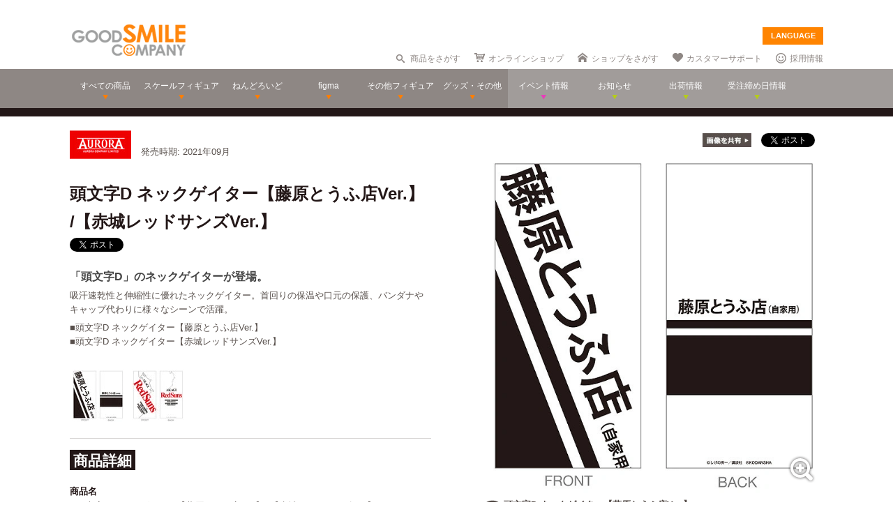

--- FILE ---
content_type: text/html; charset=utf-8
request_url: https://www.goodsmile.info/ja/product/11494/%25E9%25A0%25AD%25E6%2596%2587%25E5%25AD%2597D+%25E3%2583%258D%25E3%2583%2583%25E3%2582%25AF%25E3%2582%25B2%25E3%2582%25A4%25E3%2582%25BF%25E3%2583%25BC+%25E8%2597%25A4%25E5%258E%259F%25E3%2581%25A8%25E3%2581%2586%25E3%2581%25B5%25E5%25BA%2597Ver+%25E8%25B5%25A4%25E5%259F%258E%25E3%2583%25AC%25E3%2583%2583%25E3%2583%2589%25E3%2582%25B5%25E3%2583%25B3%25E3%2582%25BAVer.html
body_size: 13304
content:
<!DOCTYPE html>
<!--[if lt IE 7]> <html class="no-js lt-ie9 lt-ie8 lt-ie7" lang="ja"> <![endif]-->
<!--[if IE 7]>    <html class="no-js lt-ie9 lt-ie8" lang="ja"> <![endif]-->
<!--[if IE 8]>    <html class="no-js lt-ie9" lang="ja"> <![endif]-->
<!--[if gt IE 8]><!--> <html class="no-js" lang="ja"> <!--<![endif]-->
  <head>
    
























































<meta name="theme-color" content="#ff8400">
    <meta charset="utf-8">
    <meta http-equiv="X-UA-Compatible" content="IE=edge,chrome=1">
    <title>頭文字D ネックゲイター【藤原とうふ店Ver.】 /【赤城レッドサンズVer.】</title>
    <meta name="description" content=" 「頭文字D」のネックゲイターが登場。 

 吸汗速乾性と伸縮性に優れたネックゲイター。首回りの保温や口元の保護、バンダナやキャップ代わりに様々なシーンで活躍。 

 ■頭文字D ネックゲイター【藤原とうふ店Ver.】 
■頭文字D ネックゲイター【赤城レッドサンズVer.】 ">
    <meta name="viewport" content="width=device-width, initial-scale=1">

        <meta name="thumbnail" content="http://images.goodsmile.info/cgm/images/product/20210715/11494/87264/medium/0d49e27789f9054bdec222c77ea37bef.jpg">
    <meta property="og:image" content="http://images.goodsmile.info/cgm/images/product/20210715/11494/87264/medium/0d49e27789f9054bdec222c77ea37bef.jpg">
    <meta name="twitter:card" content="summary">
    <meta name="twitter:title" content="頭文字D ネックゲイター【藤原とうふ店Ver.】 /【赤城レッドサンズVer.】">
    <meta name="twitter:image" content="http://images.goodsmile.info/cgm/images/product/20210715/11494/87264/medium/0d49e27789f9054bdec222c77ea37bef.jpg">
    <meta name="twitter:description" content=" 「頭文字D」のネックゲイターが登場。 

 吸汗速乾性と伸縮性に優れたネックゲイター。首回りの保温や口元の保護、バンダナやキャップ代わりに様々なシーンで活躍。 

 ■頭文字D ネックゲイター【藤原とうふ店Ver.】 
■頭文字D ネックゲイター【赤城レッドサンズVer.】 ">


    <link rel="shortcut icon" type="image/x-icon" href="//images.goodsmile.info/media/favicon-2e20e645acced2fd5bc1482f0c4e45e2.ico" />
    <link rel="apple-touch-icon" type="image/png" href="//images.goodsmile.info/media/apple-touch-icon-e8f00e2ed77b62c05337e9742df6681c.png" />
    <link rel="apple-touch-icon" type="image/png" href="//images.goodsmile.info/media/apple-touch-icon-72x72-59514a38ebf3e4d2b26d7dd0949f9426.png" sizes="72x72" />
    <link rel="apple-touch-icon" type="image/png" href="//images.goodsmile.info/media/apple-touch-icon-114x114-ed37c049984fbc93ce745d797003909e.png" sizes="114x114" />
      <link rel="alternate" type="application/rss+xml" title="GOOD SMILE COMPANY" href="http://www.goodsmile.info/ja.atom" />

    <link rel="stylesheet" media="screen" href="//static.goodsmile.info/assets/application-d7ce012ab3fbbc80a6f1d2ad04a33a76b615acbd24f29105cb1bc29452aaa4ad.css" />
    <script src="//static.goodsmile.info/assets/html5-8d03b53a1b62a61a5b9d22b2f2ba03d61273f17930fbc77063bb8697e78e83cc.js"></script>

    <meta name="csrf-param" content="authenticity_token" />
<meta name="csrf-token" content="3MSFaQKy6xzTw5J4BXYB02wpIC1V1klKwKkVwk7FIVEGBUlESpS+Neswv6l6rRlJSOxG5vo5iwHEBZfntas69Q==" />


    <link rel="stylesheet" media="screen" href="//images.goodsmile.info/stylesheets/reset-e58a376f46b22d4dfb941325f9989bbd.css" />


		<link rel="stylesheet" media="screen" href="//images.goodsmile.info/stylesheets/layouttest-73533d78a3a78c073dff60f227c24612.css" />
		<link rel="stylesheet" media="screen" href="//images.goodsmile.info/stylesheets/common_class-cae37dad599711368e22474989474e15.css" />




<meta name="robots" content="NOODP">
<meta name="google-site-verification" content="3oUC-4rv9lnLpG5Rqdvu_NHWS4sY-gB_WvtBVgn7NQE" />

<meta name="viewport" content="width=device-width, initial-scale=1">



<!--gsc tracking -->
<script type="text/javascript">

  var _gaq = _gaq || [];
  _gaq.push(['_setAccount', 'UA-739817-1']);
  _gaq.push(['_trackPageview']);

  (function() {
    var ga = document.createElement('script'); ga.type = 'text/javascript'; ga.async = true;
    ga.src = ('https:' == document.location.protocol ? 'https://ssl' : 'http://www') + '.google-analytics.com/ga.js';
    var s = document.getElementsByTagName('script')[0]; s.parentNode.insertBefore(ga, s);
  })();

</script>

<script async src="https://www.googletagmanager.com/gtag/js?id=G-6NZCPN9S8G"></script>
<script>
  window.dataLayer = window.dataLayer || [];
  function gtag(){dataLayer.push(arguments);}
  gtag('js', new Date());

  gtag('config', 'G-6NZCPN9S8G');
</script>



<meta name="msvalidate.01" content="9706D509227413715B7E188E3370EAE6" />

    
  </head>

  <body class="layout-application products products-show" data-signin-path="/ja/signin">
    <div id="fb-root"></div>
  <script async defer crossorigin="anonymous" src="https://connect.facebook.net/ja_JP/sdk.js#xfbml=1&version=v4.0"></script>


<!--gsc tracking -->
<!-- Google Tag Manager (noscript) -->
<noscript><iframe src="https://www.googletagmanager.com/ns.html?id=GTM-T247B9"
height="0" width="0" style="display:none;visibility:hidden"></iframe></noscript>
<!-- End Google Tag Manager (noscript) -->


    


    <a name="top"></a>

    <div class="wrapper">
      <noscript>
<div id="noscriptWarning">
  このサイトをご覧いただくにはJavaScriptを有効にしていただく必要があります。
</div>
</noscript>
<div id="header">
  <div id="hArea">
    <div class="maxwidth clearfix">
          <a class="logo" href="/">
        <img src="//images.goodsmile.info/media/christmas_logo-4698fabc713aed23beccf1726a4e9f03.png" />
  </a>
      <div class="catch">
            <img src="https://images.goodsmile.info/media/notop_catch-50eb7314bc2cb3e55e0b8a6fc5b14183.png" alt="WONDERFUL HOBBY LIFE FOR YOU!!"><br>
            フィギュアメーカー グッドスマイルカンパニーのWebサイト
          </div>
      
      
       <div id="language-select">
  <form>
    <select id="language-options" name="language-options">
      <option class="nildd" selected="selected">LANGUAGE</option>
    </select>
    <input value="Select" type="submit" />
  </form>
</div>
      <ul class="topNav">
                <li class="head_search">
                  <a href="/ja/products/search">商品をさがす</a>
                </li>
                <li class="head_shop">
                  <a href='http://goodsmileshop.com/ja/' target="_blank">
                    オンラインショップ
                  </a>
                </li>
                <li class="head_partner">
                  <a href='http://partner.goodsmile.info/partnershop/' target="_blank">
                    ショップをさがす
                  </a>
                </li>
                <li class="head_support">
                  <a href='http://support.goodsmile.info/' target="_blank">
                    カスタマーサポート
                  </a>
                </li>
        		<li class="head_recruit">
                  <a href='https://corporate.goodsmile.com/ja/recruit/' target="_blank">
                    採用情報
                  </a>
                </li>
                <li class="mobile_link">
                  <a class="mobile-selector" title="スマホ版を表示" data-format="mobile" href="javascript:void(0)">スマホ版を表示</a>
                </li>
      </ul>
    </div>
  </div>
  <!-- /hArea -->
  <div id="gNav">
    <div class="maxwidth clearfix">
      <ul class="navs clearfix">
               <li>
                <a href="/ja/products/announced/2023">
        <span class="ic">すべての商品</span>
</a>              <li>
                <a class="" href="/ja/products/category/scale/announced/2023">
        <span class="ic">スケールフィギュア</span>
</a>              </li>
              <li>
                <a class="" href="/ja/products/category/nendoroid_series/announced/2023">
        <span class="ic">ねんどろいど</span>
</a>              </li>
              <li>
                <a class="" href="/ja/products/category/figma/announced/2023">
        <span class="ic">figma</span>
</a>              </li>
              <li>
                <a class="" href="/ja/products/category/otherfigures/announced/2023">
        <span class="ic">その他フィギュア</span>
</a>              </li>
        <li>
                <a class="" href="/ja/products/category/goodsother/announced/2023">
        <span class="ic">グッズ・その他</span>
</a>              </li>
        <li class="oth">
                <a href='http://event.goodsmile.info/' target="_blank">
                  <span class="ic pink"><span>
                イベント情報
</span></span>
                </a>
              </li>
         <li class="oth">
                   <a class="" href="/ja/posts/category/information/date/2023">
                    <span class="ic">お知らせ</span>
</a>                </li>
        <li class="oth">
                  <a href="/ja/releaseinfo">
                    <span class="ic">出荷情報</span>
</a>                </li>
                <li class="oth">
                  <a href="/ja/onlinedates">
                    <span class="ic">受注締め日情報</span>
</a>                </li>
      </ul>
    </div>
  </div>
  <!-- /gNav -->
  <div id="sp_header" class="clearfix">
       <!--header-->
    <!--head gray bar-->
        <div id="mobileheader_top" style="background: #fff; border-bottom: 2px solid #ee7700">
            <a id="toggle-menu-left" class="button toggle-menu menu-left push-body" style="background-image: url(https://cf.goodsmile.jp/GSCSite/gscimg/menu_ee7700.gif)"></a>
            <a href="https://www.goodsmile.info/">
                <img alt="GOOD SMILE COMPANY" src="https://cf.goodsmile.jp/GSCSite/gscimg/logo_gsc.png" class="logo_top">
            </a>
            <div id="toggle-menu-search_top"><img src="https://cf.goodsmile.jp/GSCSite/gscimg/btn_search_ee7700.png" alt=""></div>

        </div>
                
  <!--/header-->
                    
        <div id="search_top">
			<div class="inner clearfix">
                <form novalidate="novalidate" class="simple_form search" action="/ja/products/search#searchResults" accept-charset="UTF-8" method="get"><input name="utf8" type="hidden" value="&#x2713;" />
					<div class="control-group string optional search_query"><label class="string optional control-label" for="search_query">Query</label><div class="controls"><input maxlength="2000" size="100" class="string optional" type="text" name="search[query]" id="search_query" /></div></div>
					<input type="submit" name="commit" value="検索" class="btn btn-primary" data-disable-with="保存する" />
</form>			</div>
        </div>
                
  <!--menu-->
                <nav class="cbp-spmenu cbp-spmenu-vertical cbp-spmenu-left">
    <h3>Menu</h3>
    <a class="menulink" href="https://goodsmile.info/en/product/11494/%25E9%25A0%25AD%25E6%2596%2587%25E5%25AD%2597D+%25E3%2583%258D%25E3%2583%2583%25E3%2582%25AF%25E3%2582%25B2%25E3%2582%25A4%25E3%2582%25BF%25E3%2583%25BC+%25E8%2597%25A4%25E5%258E%259F%25E3%2581%25A8%25E3%2581%2586%25E3%2581%25B5%25E5%25BA%2597Ver+%25E8%25B5%25A4%25E5%259F%258E%25E3%2583%25AC%25E3%2583%2583%25E3%2583%2589%25E3%2582%25B5%25E3%2583%25B3%25E3%2582%25BAVer.html">
          English
</a>    <a class="menulink" href="https://goodsmile.info/zh/product/11494/%25E9%25A0%25AD%25E6%2596%2587%25E5%25AD%2597D+%25E3%2583%258D%25E3%2583%2583%25E3%2582%25AF%25E3%2582%25B2%25E3%2582%25A4%25E3%2582%25BF%25E3%2583%25BC+%25E8%2597%25A4%25E5%258E%259F%25E3%2581%25A8%25E3%2581%2586%25E3%2581%25B5%25E5%25BA%2597Ver+%25E8%25B5%25A4%25E5%259F%258E%25E3%2583%25AC%25E3%2583%2583%25E3%2583%2589%25E3%2582%25B5%25E3%2583%25B3%25E3%2582%25BAVer.html">
          中文
</a>     <a class="menulink bl" href='http://goodsmileshop.com/ja/' target="_blank">
                    オンラインショップ
   </a>
  <a class="menulink or" href="/ja/products/announced/2023">
      すべての商品
</a>  <a class="menulink or" href="/ja/products/category/scale/announced/2023">
          スケールフィギュア
</a>  <a class="menulink or" href="/ja/products/category/nendoroid_series/announced/2023">
      ねんどろいど
</a>  <a class="menulink or" href="/ja/products/category/figma/announced/2023">
      figma
</a>  <a class="menulink or" href="/ja/products/category/otherfigures/announced/2023">
      その他フィギュア
</a>  <a class="menulink or" href="/ja/products/category/goodsother/announced/2023">
      グッズ・その他
</a>  <a class="menulink pi" href='http://event.goodsmile.info/' target="_blank">
         イベント情報

    </a>
  <a class="menulink gr" href="/ja/posts/category/information/date/2023">
          お知らせ
</a>  <a class="menulink gr" href="/ja/releaseinfo">
          出荷情報
</a>    <a class="menulink gr" href="/ja/onlinedates">
          受注締め日情報
</a>   <a class="menulink bl" href='http://partner.goodsmile.info/partnershop/' target="_blank">
                    ショップをさがす
   </a>
   <a class="menulink bl" href='http://support.goodsmile.info/' target="_blank">
                    カスタマーサポート
    </a>
   <a class="menulink bl" href="/ja/about">
                  会社情報
</a>    <div id="mobileswitch"><a class="mobile-selector" title="スマホ版を表示" data-format="mobile" href="javascript:void(0)">PC版を表示</a></div>
</nav>


<nav class="cbp-spmenu cbp-spmenu-vertical cbp-spmenu-right">
  <h3 class="news">お知らせ・出荷情報</h3>
            <a class="menulink" href="/ja/post/6037/2024%E5%B9%B43%E6%9C%88%E5%87%BA%E8%8D%B7%E4%BA%88%E5%AE%9A%E5%95%86%E5%93%81%E3%81%AE%E3%81%94%E6%A1%88%E5%86%85.html"><li class="newsblock releaseinfo">
      <div class="blockdate">2024/02/28</div>
      <div class="blockcontent">2024年3月出荷予定商品のご案内</div>
    </li></a>
            <a class="menulink" href="/ja/post/6036/%E5%88%9D%E9%9F%B3%E3%83%9F%E3%82%AF+%E5%8D%81%E9%9D%A2%E5%9F%8B%E4%BC%8FVer+%E3%83%A1%E3%83%BC%E3%82%AB%E3%83%BC%E5%90%8D%E8%AA%A4%E8%A1%A8%E8%A8%98%E3%81%AB%E9%96%A2%E3%81%99%E3%82%8B%E3%81%8A%E8%A9%AB%E3%81%B3%E3%81%A8%E8%A8%82%E6%AD%A3.html"><li class="newsblock">
      <div class="blockdate">2024/02/22</div>
      <div class="blockcontent">「初音ミク 十面埋伏Ver.」メーカー名誤表記に関するお詫びと訂正</div>
    </li></a>
            <a class="menulink" href="/ja/post/6035/2024%E5%B9%B43%E6%9C%88%E5%87%BA%E8%8D%B7%E4%BA%88%E5%AE%9A%E5%95%86%E5%93%81%E3%81%8A%E3%82%88%E3%81%B3%E7%99%BA%E5%A3%B2%E6%9C%88%E5%A4%89%E6%9B%B4%E3%81%AE%E3%81%94%E6%A1%88%E5%86%85.html"><li class="newsblock">
      <div class="blockdate">2024/02/21</div>
      <div class="blockcontent">2024年3月出荷予定商品および発売月変更のご案内</div>
    </li></a>
            <a class="menulink" href="/ja/post/6034/%E7%A6%8F%E4%B8%B8%E5%B0%8F%E7%B3%B8+%E3%83%9F%E3%83%83%E3%83%89%E3%83%8A%E3%82%A4%E3%83%88%E3%83%A2%E3%83%B3%E3%82%B9%E3%82%BF%E3%83%BCver+%E3%83%91%E3%83%83%E3%82%B1%E3%83%BC%E3%82%B8%E3%81%AE%E4%B8%80%E9%83%A8%E8%AA%A4%E8%A1%A8%E8%A8%98%E3%81%AB%E9%96%A2%E3%81%99%E3%82%8B%E3%81%8A%E8%A9%AB%E3%81%B3%E3%81%A8%E8%A8%82%E6%AD%A3.html"><li class="newsblock">
      <div class="blockdate">2024/02/21</div>
      <div class="blockcontent">「福丸小糸 ミッドナイトモンスターver.」パッケージの一部誤表記に関するお詫びと訂正</div>
    </li></a>
            <a class="menulink" href="/ja/post/6033/2024%E5%B9%B42%E6%9C%88%E5%87%BA%E8%8D%B7%E4%BA%88%E5%AE%9A%E5%95%86%E5%93%81%E3%81%8A%E3%82%88%E3%81%B3%E7%99%BA%E5%A3%B2%E6%9C%88%E5%A4%89%E6%9B%B4%E3%81%AE%E3%81%94%E6%A1%88%E5%86%85.html"><li class="newsblock">
      <div class="blockdate">2024/02/19</div>
      <div class="blockcontent">2024年2月出荷予定商品および発売月変更のご案内</div>
    </li></a>
  <h3 class="events">イベント情報
</h3>
  <!-- イベントページRSS 表示数は(limit(x)で修正できます-->
                <div class="boxM typeEvent">
                  <a class="menulink" target="_blank" href="https://event.goodsmile.info/event/event-6820/">
                    <div class="blockdate">2023/05/26</div>
                    <div class="blockcontent">ドールショウ69夏</div>
                   
</a>                </div>
                <div class="boxM typeEvent">
                  <a class="menulink" target="_blank" href="https://event.goodsmile.info/event/event-6795/">
                    <div class="blockdate">2023/04/27</div>
                    <div class="blockcontent">上海 | COMICUP29</div>
                   
</a>                </div>
                <div class="boxM typeEvent">
                  <a class="menulink" target="_blank" href="https://event.goodsmile.info/event/event-6797/">
                    <div class="blockdate">2023/04/26</div>
                    <div class="blockcontent">GWフィギュア展示情報</div>
                   
</a>                </div>
                <div class="boxM typeEvent">
                  <a class="menulink" target="_blank" href="https://event.goodsmile.info/event/event-6784/">
                    <div class="blockdate">2023/04/21</div>
                    <div class="blockcontent">ワンホビギャラリー 2023 SPRING</div>
                   
</a>                </div>
    <!-- イベントページRSS終了-->
  
  
</nav>
              
              <!--/menu-->
  </div>
  <!-- /sp_header -->
</div>
<!-- /header -->


<div class="flash-messages">
</div>



      

      <div class="container content products-content products-show-content">
          

  
<div id="product-11494" class="product product-body" data-url="https://www.goodsmile.info/ja/products/11494/edit.xhrt">
<!--商品カラー-->
<style>
#gNav{ border-bottom:12px solid #231717!important;}
.itemNum span {background: #231717!important;}
  .itemDetail /*.detailBox*/h2 span {background: #231717!important;}
.relatedBox h2 span {background: #231717!important;}
.itemDetail .detailBox dl dt,.detailBox dl dt  {color: #231717!important;}
.itemInfo h1, .goodstitle.title, .goodsspec {color: #231717!important;}
.itemInfo ul.itemThumb li a:hover {background: #231717!important;}
.twittertitle {background-color: #231717!important;}
.description a {color: #231717!important;}
.blogName {background-color: #231717!important;}
#custom1 h4 {color: #231717!important;}
#custom3 h3 {color: #231717!important;}
#product-details span {color: #231717!important;}
.itemTitle {font-weight: bold; margin-bottom: 5px; font-size:120%; color: #231717!important;}
#bloglink a {color: #231717!important;}
.downloadbutton {background-color: #231717!important; outline: 2px solid #231717!important;}
  
  .loc_explain {
    font-size: 0.7em;
    text-align: center;
    display: block;
}
  
  a.usshop {
    background: #ff0000!important;
    border-right: 2px solid #b70000;
    border-bottom: 3px solid #b70000;
  }
  
</style>
<!--END-->
<!--  MOBILE -->


    <div id="nonmobile">
      <!-- GOODS PAGE NON MOBILE -->
            <link rel="stylesheet" media="screen" href="//images.goodsmile.info/stylesheets/item_1-b81a2b59b6fc857216cce00f358f8a0f.css" />
            <link rel="stylesheet" media="screen" href="//images.goodsmile.info/stylesheets/fancybox_custom-9110349d9f9c0f7729426a78cc110c2b.css" />
      
            <div id="contents">
              <div id="itemBox" class="maxwidth clearfix" itemscope itemtype="http://schema.org/Product">
                <div class="itemInfo">
                  <div class="itemOut clearfix">
                    
                    <a href="/ja/products/manufacturer/aurora/announced/2023">
                    <img src="//images.goodsmile.info/cgm/manufacturers/2638/original/small-logo-386ff6279d386c1c66562e36d10fda57.jpg" />
</a>                    <span class="release_date">
                    発売時期:
                    2021年09月
                    </span>
                  </div>
                  
                  
                  
                  <h1 class="title" itemprop="name">頭文字D ネックゲイター【藤原とうふ店Ver.】 /【赤城レッドサンズVer.】</h1>
                  <div class="socialbuttons_description">
                    
                    <a href="https://twitter.com/share" data-count="none" class="twitter-share-button" data-url="http://www.goodsmile.info/ja/products/11494" data-counturl="https://www.goodsmile.info/ja/product/11494/%E9%A0%AD%E6%96%87%E5%AD%97D+%E3%83%8D%E3%83%83%E3%82%AF%E3%82%B2%E3%82%A4%E3%82%BF%E3%83%BC+%E8%97%A4%E5%8E%9F%E3%81%A8%E3%81%86%E3%81%B5%E5%BA%97Ver+%E8%B5%A4%E5%9F%8E%E3%83%AC%E3%83%83%E3%83%89%E3%82%B5%E3%83%B3%E3%82%BAVer.html" data-text="頭文字D ネックゲイター【藤原とうふ店Ver.】 /【赤城レッドサンズVer.】 #goodsmile" data-lang="ja"></a>
                    
                    <div class="fb-share-button" data-href="http://www.goodsmile.info/ja/products/11494" data-layout="button" data-size="small"></div>
                                   
                    
                    
                  </div>
                  
                  <div itemprop="description" class="description">
                    <h3>「頭文字D」のネックゲイターが登場。</h3>

<p>吸汗速乾性と伸縮性に優れたネックゲイター。首回りの保温や口元の保護、バンダナやキャップ代わりに様々なシーンで活躍。</p>

<p>■頭文字D ネックゲイター【藤原とうふ店Ver.】<br>
■頭文字D ネックゲイター【赤城レッドサンズVer.】</p>
                    
                  </div>
                  
                  
                  
                  
                  <ul class="itemThumb clearfix">
                    <li><a href="#itemZoom1">
                      <img alt="頭文字D ネックゲイター【藤原とうふ店Ver.】" src="//images.goodsmile.info/cgm/images/product/20210715/11494/87261/thumb/c370ed2daa391fa37048fc526ac38aed.jpg" />
                    <li><a href="#itemZoom2">
                      <img alt="頭文字D ネックゲイター【赤城レッドサンズVer.】" src="//images.goodsmile.info/cgm/images/product/20210715/11494/87262/thumb/27ea9e19b7f4c7a54e2dd4f5f3409d5f.jpg" />
                      </a></li>
                  </ul>
                  
                </div>
                
                <div class="itemPhotos">
                  <ul>
                    
                    
                    
                    <li id="itemZoom1">
                      
                      <div class="inline_fix">
                        <div class="socialbuttons">
                          <img style="margin-right: 10px;padding-top: 10px;bottom: 6px;position: relative;" src="//images.goodsmile.info/media/shareimage_jpn-d3037bcacb94deec6dc76774d91e3923.jpg" />
                          
                          <a href="https://twitter.com/share" data-count="none" class="twitter-share-button" data-url="https://www.goodsmile.info/ja/products/slide/87261" data-text="頭文字D ネックゲイター【藤原とうふ店Ver.】 /【赤城レッドサンズVer.】 #goodsmile" data-lang="ja"></a>
                          
                          <div class="fb-share-button" data-href="https://www.goodsmile.info/ja/products/slide/87261" data-layout="button" data-size="small"></div>
                         
                          
                        </div>
                        
                        <a href="//images.goodsmile.info/cgm/images/product/20210715/11494/87261/large/c370ed2daa391fa37048fc526ac38aed.jpg" class="imagebox" rel="gallery1" title="頭文字D ネックゲイター【藤原とうふ店Ver.】">
                          
                        <img class="itemImg" alt="" itemprop="image" src="//images.goodsmile.info/cgm/images/product/20210715/11494/87261/large/c370ed2daa391fa37048fc526ac38aed.jpg" />
                        <img class="iconZoom" src="//images.goodsmile.info/media/products/icon_zoom-721a709e0553cd5fd1c683a8fbca487c.png" />
              
            </a>
                        
                        <br><div class="imageDescription">
                          <img src="//images.goodsmile.info/media/top/icon_info-820ed357a856b019d49bd3d26d7f55ea.gif" />
                        頭文字D ネックゲイター【藤原とうふ店Ver.】</div>
                      </div>
                      
                    </li>
                    
                    
                    <li id="itemZoom2">
                      
                      <div class="inline_fix">
                        <div class="socialbuttons">
                          <img style="margin-right: 10px;padding-top: 10px;bottom: 6px;position: relative;" src="//images.goodsmile.info/media/shareimage_jpn-d3037bcacb94deec6dc76774d91e3923.jpg" />
                          
                          <a href="https://twitter.com/share" data-count="none" class="twitter-share-button" data-url="https://www.goodsmile.info/ja/products/slide/87262" data-text="頭文字D ネックゲイター【藤原とうふ店Ver.】 /【赤城レッドサンズVer.】 #goodsmile" data-lang="ja"></a>
                          
                          <div class="fb-share-button" data-href="https://www.goodsmile.info/ja/products/slide/87262" data-layout="button" data-size="small"></div>
                         
                          
                        </div>
                        
                        <a href="//images.goodsmile.info/cgm/images/product/20210715/11494/87262/large/27ea9e19b7f4c7a54e2dd4f5f3409d5f.jpg" class="imagebox" rel="gallery1" title="頭文字D ネックゲイター【赤城レッドサンズVer.】">
                          
                        <img class="itemImg" alt="" itemprop="image" src="//images.goodsmile.info/cgm/images/product/20210715/11494/87262/large/27ea9e19b7f4c7a54e2dd4f5f3409d5f.jpg" />
                        <img class="iconZoom" src="//images.goodsmile.info/media/products/icon_zoom-721a709e0553cd5fd1c683a8fbca487c.png" />
              
            </a>
                        
                        <br><div class="imageDescription">
                          <img src="//images.goodsmile.info/media/top/icon_info-820ed357a856b019d49bd3d26d7f55ea.gif" />
                        頭文字D ネックゲイター【赤城レッドサンズVer.】</div>
                      </div>
                      
                    </li>
                    
                    
                    
                  </ul>
                </div>
                
                <!-- NO JAVA -->
                <noscript>
                <style>
                .itemPhotos { display: none; }
                </style>
                <div class="itemPhotosnoscript">
                  <ul>
                    
                    <li id="itemZoom1">
                      
                      <img class="noscriptProduct" alt="" src="//images.goodsmile.info/cgm/images/product/20210715/11494/87261/large/c370ed2daa391fa37048fc526ac38aed.jpg" />
                      <img class="iconZoom" src="//images.goodsmile.info/media/products/icon_zoom-721a709e0553cd5fd1c683a8fbca487c.png" />
                      
                      
                      <br><div class="imageDescription">
                        <img src="//images.goodsmile.info/media/top/icon_info-820ed357a856b019d49bd3d26d7f55ea.gif" />
                      頭文字D ネックゲイター【藤原とうふ店Ver.】</div>
                      
                    </li>
                    
                    
                    <li id="itemZoom2">
                      
                      <img class="noscriptProduct" alt="" src="//images.goodsmile.info/cgm/images/product/20210715/11494/87262/large/27ea9e19b7f4c7a54e2dd4f5f3409d5f.jpg" />
                      <img class="iconZoom" src="//images.goodsmile.info/media/products/icon_zoom-721a709e0553cd5fd1c683a8fbca487c.png" />
                      
                      
                      <br><div class="imageDescription">
                        <img src="//images.goodsmile.info/media/top/icon_info-820ed357a856b019d49bd3d26d7f55ea.gif" />
                      頭文字D ネックゲイター【赤城レッドサンズVer.】</div>
                      
                    </li>
                    
                    
                    
                  </ul>
                </div>
                </noscript>
                
                
                <div class="itemDetail">
                  
                  
                  
                  
                  <div class="detailBox">
                    <h2><span>商品詳細</span></h2>
                    
                    <dl>
                      <dt>商品名</dt>
                      <dd>頭文字D ネックゲイター【藤原とうふ店Ver.】 /【赤城レッドサンズVer.】 (いにしゃるでぃー ねっくげいたー【ふじわらとうふてんVer.】 /【あかぎれっどさんずVer.】)</dd>
                      
                      <dt>作品名</dt>
                      <dd>頭文字D</dd>
                      
                      <dt>メーカー</dt>
                      <dd>
                          アウローラ
                      </dd>
                      
                      <dt>カテゴリー</dt>
                      <dd itemprop="category">
                              ファッション雑貨
                      </dd>
                      
                      <div>
                      <dt>価格</dt>
                      <dd>
                        各
                        2,750円
                        
                      	（税込）
                      </dd>
                      </div>
                      
                      <dt class="release_date">発売時期</dt>
                      
                      <dd class="release_date" itemprop="releaseDate">2021/09</dd>
                      
                      <dt>仕様</dt>
                      <dd> 材質：ポリエステル100％、サイズ：23cm×48cm</dd>
                      
                      
                      
                      
                      
                      
                      <dt>製造</dt>
                      <dd>サンボルト</dd>
                      <dt>発売元・販売元</dt>
                      <dd>アウローラ</dd>
                    </dl>
                    <ul>
                      <li>画像は実際の商品とは多少異なる場合があります。予めご了承ください。</li>
                    </ul>
                    <div class="itemCopy">©しげの秀一／講談社 ®KODANSHA</div>
                  </div>
                  
                  
                  
                  
                  
                  
                  <!--GSCオンライン-->
                  <div class="detailBox gsconlineBox">
                    <!--日本語 -->
                    <h2>
                    <span>ご購入方法</span>
                    </h2>
                    <div class="itemTitle">■ GOODSMILE ONLINE SHOPのみの販売</div>
                    <div style="margin-left:20px;">
                      「GOODSMILE ONLINE SHOP」でのご予約は<br>
                      <span class="onlinedates">2021年7月19日（月）12:00～2021年8月4日（水）21:00まで。</span><br>
                      料金や発送について詳細は「GOODSMILE ONLINE SHOP」商品ページをご覧ください。<br>
                      →<a href="https://goodsmileshop.com/ja/search/?text=頭文字D ネックゲイター&amp;/?utm_source=internal&utm_medium=product&utm_campaign=11494" target="_blank">GOODSMILE ONLINE SHOP商品ページ</a>
                     	 <br><br>
    <strong>GOODSMILE ONLINE SHOPでの受注期間中のご予約の場合、必ず商品をお届けいたします。（※）</strong><br>※お支払いや配送先情報に不備がある場合、この限りではありません。<br>
※上記期間をもって販売予定数が決定いたします。以降は予定数に達し次第受付終了となります。
    <br>
                      <span class="eventonly">※一部イベント等で販売する場合がございます。</span>
                    </div>
                    
                  </div>
                  
                   <!--日本語ここまで-->
 <!--英語ここまで-->
                
 <!--台湾ここまで-->
                
                
                <!--ここまで-->
        
                
                <div class="relatedBox">
                  <h2><span>関連商品</span></h2>
                  <ul class="clearfix">
                    <li>
                      <a href="https://www.goodsmile.info/ja/product/9364/%E9%A0%AD%E6%96%87%E5%AD%97D+%E3%82%B5%E3%82%A4%E3%82%AF%E3%83%AB%E3%82%B7%E3%83%AA%E3%83%BC%E3%82%BA+%E7%AC%AC2%E5%BC%BE.html">
                      <img alt="「頭文字D」サイクルシリーズ 第2弾" src="//images.goodsmile.info/cgm/images/product/20200318/9364/68389/thumb/fc7abc179773b7c48f47c345a6044023.jpg" />
                      「頭文字D」サイクルシリーズ...
</a>                      
                    </li>
                    <li>
                      <a href="https://www.goodsmile.info/ja/product/9038/%E9%A0%AD%E6%96%87%E5%AD%97D+%E3%82%B5%E3%82%A4%E3%82%AF%E3%83%AB%E3%82%B7%E3%83%AA%E3%83%BC%E3%82%BA.html">
                      <img alt="「頭文字D」サイクルシリーズ" src="//images.goodsmile.info/cgm/images/product/20191128/9038/65661/thumb/dac78861e42412cdef5376b87b219369.jpg" />
                      「頭文字D」サイクルシリーズ
</a>                      
                    </li>
                    <li>
                      <a href="https://www.goodsmile.info/ja/product/11496/%E9%A0%AD%E6%96%87%E5%AD%97D+%E3%83%84%E3%83%BC%E3%83%AA%E3%83%B3%E3%82%B0%EF%BC%B4%E3%82%B7%E3%83%A3%E3%83%84+%E5%A6%99%E7%BE%A9%E3%83%8A%E3%82%A4%E3%83%88%E3%82%AD%E3%83%83%E3%82%BAVer+%E3%82%A4%E3%83%B3%E3%83%91%E3%82%AF%E3%83%88%E3%83%96%E3%83%AB%E3%83%BCVer.html">
                      <img alt="「頭文字D」ツーリングＴシャツ【妙義ナイトキッズVer.】 /【インパクトブルーVer.】" src="//images.goodsmile.info/cgm/images/product/20210715/11496/87273/thumb/852eaa498b910ec85b1ca61adc728040.jpg" />
                      「頭文字D」ツーリングＴシャ...
</a>                      
                    </li>
                    <li>
                      <a href="https://www.goodsmile.info/ja/product/10985/%E9%A0%AD%E6%96%87%E5%AD%97D+%E3%83%84%E3%83%BC%E3%83%AA%E3%83%B3%E3%82%B0%EF%BC%B4%E3%82%B7%E3%83%A3%E3%83%84+%E8%97%A4%E5%8E%9F%E6%8B%93%E6%B5%B7Ver+%E9%AB%98%E6%A9%8B%E6%B6%BC%E4%BB%8BVer+%E9%AB%98%E6%A9%8B%E5%95%93%E4%BB%8BVer.html">
                      <img alt="「頭文字D」ツーリングＴシャツ【藤原拓海Ver.】/【高橋涼介Ver.】/【高橋啓介Ver.】" src="//images.goodsmile.info/cgm/images/product/20210324/10985/82746/thumb/fd52fa4fc92a5f2bfe8739deb0f6eecc.jpg" />
                      「頭文字D」ツーリングＴシャ...
</a>                      
                    </li>
                    <li>
                      <a href="https://www.goodsmile.info/ja/product/11495/%E9%A0%AD%E6%96%87%E5%AD%97D+%E3%82%B9%E3%83%9D%E3%83%BC%E3%83%84%E3%83%9E%E3%83%95%E3%83%A9%E3%83%BC%E3%82%BF%E3%82%AA%E3%83%AB+%E8%97%A4%E5%8E%9F%E3%81%A8%E3%81%86%E3%81%B5%E5%BA%97Ver+%E8%B5%A4%E5%9F%8E%E3%83%AC%E3%83%83%E3%83%89%E3%82%B5%E3%83%B3%E3%82%BAVer+%E5%A6%99%E7%BE%A9%E3%83%8A%E3%82%A4%E3%83%88%E3%82%AD%E3%83%83%E3%82%BAVer+%E3%82%A4%E3%83%B3%E3%83%91%E3%82%AF%E3%83%88%E3%83%96%E3%83%AB%E3%83%BCVer.html">
                      <img alt="頭文字D スポーツマフラータオル【藤原とうふ店Ver.】 /【赤城レッドサンズVer.】 /【妙義ナイトキッズVer.】 /【インパクトブルーVer.】" src="//images.goodsmile.info/cgm/images/product/20210715/11495/87269/thumb/bef8cc496dca0a664b3143b82f24354c.jpg" />
                      頭文字D スポーツマフラータ...
</a>                      
                    </li>
                    <li>
                      <a href="https://www.goodsmile.info/ja/product/11493/%E9%A0%AD%E6%96%87%E5%AD%97D+%E6%B4%97%E3%81%88%E3%82%8B%E3%83%9E%E3%82%B9%E3%82%AFLight+%E8%97%A4%E5%8E%9F%E3%81%A8%E3%81%86%E3%81%B5%E5%BA%97Ver+%E8%B5%A4%E5%9F%8E%E3%83%AC%E3%83%83%E3%83%89%E3%82%B5%E3%83%B3%E3%82%BAVer+%E5%A6%99%E7%BE%A9%E3%83%8A%E3%82%A4%E3%83%88%E3%82%AD%E3%83%83%E3%82%BAVer+%E3%82%A4%E3%83%B3%E3%83%91%E3%82%AF%E3%83%88%E3%83%96%E3%83%AB%E3%83%BCVer.html">
                      <img alt="頭文字D 洗えるマスクLight【藤原とうふ店Ver.】 /【赤城レッドサンズVer.】 /【妙義ナイトキッズVer.】 /【インパクトブルーVer.】" src="//images.goodsmile.info/cgm/images/product/20210715/11493/87259/thumb/c6b0439e184e7800f15de83927c58192.jpg" />
                      頭文字D 洗えるマスクLig...
</a>                      
                    </li>
                    
                  </ul>
                </div>
                
             <!--まとめバナー-->
             <!--まとめバナーEND-->
      
                
                <!--公式ブログバナー-->
      
                
              </div>
            </div>
          </div>
          <!-- /contents -->

  <!--cache end-->
</div>




      </div>

      
    </div>

    <div id="footer">
	<div class="fNav"><div class="fNavInner maxwidth clearfix">
		<div class="fNavBox clearfix">
          <dl class="accordion">
            <dt><h2>GOOD SMILE COMPANY</h2></dt>
            <dd>
              <ul class="fltL">
                <li><a href="https://corporate.goodsmile.com/ja/">会社情報</a></li>
              <li><a href="https://corporate.goodsmile.com/ja/recruit/" target="_blank">Good Smile Company 採用情報</a></li>
              <li><a href="http://www.goodsmile.info/top/en/" target="_blank">Good Smile Company English</a></li>
              <li><a href="http://goodsmileshop.com" target="_blank">GOODSMILE ONLINE SHOP</a></li>
              <li><a href="https://goodsmilearts.com/" target="_blank">GOODSMILE ARTS SHANGHAI</a></li>
              <li><a href="http://gsls.jp/" target="_blank">Good Smile Logistics &amp; Solutions</a></li>      
              <li><a href="http://www.whl4u.jp/" target="_blank">WONDERFUL HOBBY LIFE FOR YOU!!</a></li>
              <li><a href="https://rakutsuki.goodsmile.com/" target="_blank">楽月工場</a></li>
              <li><a href="http://uspi.jp/" target="_blank">ULTRA SUPER PICTURES</a></li>
              <li><a href="https://corporate.goodsmile.com/ja/recruit/tryout/" target="_blank">原型師/フィニッシャー</a></li>
              
              <li><a href='http://support.goodsmile.info/' target="_blank">カスタマーサポート</a></li>
                
                <li><a href='https://www.goodsmile.info/ja/corporate_inquiry' target="_blank">報道関係者専用 取材依頼・お問い合わせ</a></li>
              </ul>
              <ul class="fltL">  
              <li><a href="http://ameblo.jp/gsc-mikatan/" target="_blank">カホタンブログ</a></li>
              <li><a href="https://mikatan.goodsmile.info/en/" target="_blank">Kahotan Blog (English)</a></li>
              <li><a href="http://gsctw.pixnet.net/blog" target="_blank">Kahotan Blog (繁體中文)</a></li>
              <li><a href="https://ameblo.jp/gscrobo/" target="_blank">メカモノブログ</a></li>
              <li><a href="https://www.weibo.com/goodsmilesh" target="_blank">WEIBO (中文）</a></li>
              <li><a href="https://www.facebook.com/goodsmilejapan" target="_blank">Facebook (日本語)</a></li>
              <li><a href="https://www.facebook.com/goodsmileenglish" target="_blank">Facebook (English)</a></li>
              <li><a href="https://www.facebook.com/GoodSmileCompanyFrance" target="_blank">Facebook (Français)</a></li>
              <li><a href="https://www.facebook.com/goodsmiletaiwan/" target="_blank">Facebook (Taiwan)</a></li>
              <li><a href="https://www.facebook.com/GoodSmileCompanyGerman" target="_blank">Facebook (German)</a></li>  
              <li><a href="http://www.facebook.com/GoodSmileEspanol" target="_blank">Facebook (Spanish)</a></li>  
              <li><a href="http://www.facebook.com/goodsmilecompanyit" target="_blank">Facebook (Italian)</a></li>  
              </ul>
              <dd>
          </dl>
		</div>
		<div class="fNavBox">
          <dl class="accordion">
            <dt>
			<h2>GOOD SMILE RACING</h2>
            </dt>
            <dd>
			<ul>
			<li><a href="http://www.goodsmileracing.com/" target="_blank">GOOD SMILE RACING</a></li>
			<li><a href="https://goodsmileracing.exblog.jp/" target="_blank">GSR広報ブログ</a></li>
            <li><a href="https://www.goodsmile.info/ja/gsr-gear/" target="_blank">GSR Gear</a></li>
              <li><a href="http://hobby.goodsmileracing.com/" target="_blank">カウンタック コレクション</a></li>
			</ul>
          </dd>
            </dl>
		</div>
		<div class="fNavBox">
          <dl class="accordion">
            <dt>
			<h2>MAX FACTORY</h2>
            </dt>
            <dd>
			<ul>
			<li><a href="https://www.maxfactory.jp/ja/mxf" target="_blank">Max Factory</a></li>
			<li><a href="https://www.figma.jp/ja/figma" target="_blank">figmaオフィシャルサイト</a></li>
            <li><a href="https://ameblo.jp/figma/" target="_blank">産地直送ぶっちゃけまっくす！</a></li>
            <li><a href="https://plamax.exblog.jp/" target="_blank">PLAMAX ブログ</a></li>
			</ul>
          </dd>
            </dl>
      	</div>
        <div class="fNavBoxR clearfix">
          <dl class="accordion">
            <dt>
         	<h2>LINKS</h2>
            </dt>
            <dd>
			<ul class="fltL fNavlast">
            <li><a href="https://www.gift-gift.jp/" target="_blank">Gift</a></li>
			<li><a href="http://phatcompany.jp/" target="_blank">Phat!</a></li>
			<li><a href="http://www.freeing.co.jp/" target="_blank">FREEing</a></li>
			<li><a href="http://www.threezeroblogjp.com/" target="_blank">threezero</a></li>
            <li><a href="http://www.wing-j.com/" target="_blank">WING</a></li>  
			<li><a href="http://www.tomytec.co.jp/" target="_blank">トミーテック</a></li>
              <li><a href="https://www.syuto.jp/" target="_blank">秋東精工</a></li>
			</ul>
            </dd>
          </dl>
		</div>
	</div></div>
	<div class="fCopy maxwidth">
      <div class="mobile_link footer tophone">
                  <a class="mobile-selector" title="スマホ版を表示" data-format="mobile" href="javascript:void(0)">スマホ版を表示</a>
      </div>
		<div class="fCopyright">GOOD SMILE COMPANY, INC.</div>
	</div>
<!-- /footer -->
  <div id="pageTop">
    <span><img alt="TOP" src="//images.goodsmile.info/media/general/btn_ptop-f43cffaa0626e52f741ac7f73f232ca9.png" /></span>
</div>
</div>


    <a name="bottom"></a>

    <div class="preload">
  <img src="//static.goodsmile.info/assets/gizmo/vendor/bootstrap/glyphicons-halflings-d99e3fa32c641032f08149914b28c2dc6acf2ec62f70987f2259eabbfa7fc0de.png" />
  <img src="//static.goodsmile.info/assets/gizmo/vendor/bootstrap/glyphicons-halflings-white-f0e0d95a9c8abcdfabf46348e2d4285829bb0491f5f6af0e05af52bffb6324c4.png" />
  <img src="//static.goodsmile.info/assets/gizmo/glyphicons-halflings-primary-fedd679a72e0439485e54cc3a2749671d90f9d75d4452c8b58c151f53dbfc4c6.png" />
  <img src="//static.goodsmile.info/assets/gizmo/glyphicons-halflings-danger-5e42d64992d845e81ff355600951ca9c58ef878932aee33849f2906f1e3d14f5.png" />
</div>


    <script src="//static.goodsmile.info/assets/application-c31c6450900fdc545f1d48dc5c708f6e8771f8426b8bf2a7d1e8526af8140707.js"></script>
    <script type="text/javascript">
  MG.I18n.translations = {
    "views.buttons.view_more": "続きを表示",
"views.buttons.view_less": "隠す",
"views.poll.questions.confirm_destroying": "本当にこの投票を削除しますか？",
"views.images.edit.confirm_destroying": "本当にこの画像を削除しますか？",
"views.images.flickr.confirm_destroying": "本当にflickrにアップロードした画像を削除しますか？",
"views.images.errors.maximum.title": "画像枚数の上限に達しました",
"views.comments.report.confirmation": "本当にこのコメントをモデレーターに報告しますか？",
"views.posts.unsaved_changes": "未保存の変更があります。本当にこのフォームを閉じますか？",
"views.posts.confirm_destroying": "本当にこの投票を削除しますか？",
"views.images.errors.maximum.content": "画像枚数上限の500枚に達しました",
"activerecord.errors.models.post.attributes.images.maximum_reached": "500 画像数の上限",
"views.menu.post.inline_edit_info": "記事の編集可能な部分は黄色でハイライトされています。編集ウィンドウはそれらをクリックして開きます。",
"views.posts.destroyed": "投票の削除が完了しました。 <a href=\"/ja/posts/dashboard\">記事を管理する<\/a>",
"views.products.confirm_destroying": "Are you sure you wish to delete this product?",
"views.products.destroyed": "Product deleted successfully.",
"views.menu.product.inline_edit_info": "Editable parts of the product are highlighted yellow. Clicking them will open an edit window.",
"views.products.unsaved_changes": "You have unsaved changes, are you sure you wish to close this form?",
"views.products.confirm_destroying": "Are you sure you wish to delete this product?"
  }
</script>

    
    
  <script id="images-image-template" type="text/html">
    <div id="image_wrapper_{{image.id}}" class="image-wrapper" data-image_id="{{image.id}}" data-edit="{{image.url}}">
      <div id="image_{{image.id}}" data-id="{{image.id}}" class="image" style="width:{{image.large_width}}px;height:{{image.large_height}}px;">
        <img src="{{image.large_url}}" width="{{image.large_width}}" height="{{image.large_height}}" />
</div>    </div>
  </script>

    <script type="text/html" charset="utf-8" id="modal-loading-template">
  <div class="modal hide modal-loading">
    <div class="inner-wrapper">
      <div class="modal-header">
        <a class="close" data-dismiss="modal" href="#">&times;</a>
        <h3>ロード中...</h3>
      </div>
      <div class="modal-body">
        <img src="//static.goodsmile.info/assets/base/loading-pulse-e7a6d3a1d2b1703af26b81a9319bd7e5aaef5459600799322fae93ad515fc490.gif" />
      </div>
    </div>
  </div>
</script>

<script type="text/html" charset="utf-8" id="modal-saving-template">
  <div class="modal hide modal-saving">
    <div class="inner-wrapper">
      <div class="modal-header">
        <a class="close" data-dismiss="modal" href="#">&times;</a>
        <h3>保存中...</h3>
      </div>
      <div class="modal-body">
        <img src="//static.goodsmile.info/assets/base/loading-pulse-e7a6d3a1d2b1703af26b81a9319bd7e5aaef5459600799322fae93ad515fc490.gif" />
      </div>
    </div>
  </div>
</script>

<script type="text/html" charset="utf-8" id="modal-delete-template">
  <div class="modal hide modal-delete">
    <div class="inner-wrapper">
      <div class="modal-header">
        <a class="close" data-dismiss="modal" href="#">&times;</a>
        <h3>削除</h3>
      </div>
      <div class="modal-body">
        {{ msg }}
      </div>
      <div class="modal-footer">
        <a class="btn cancel">キャンセル</a>
        <a class="btn delete btn-primary pull-right">削除</a>
      </div>
    </div>
  </div>
</script>

<script type="text/html" charset="utf-8" id="modal-deleting-template">
  <div class="modal hide modal-deleting">
    <div class="inner-wrapper">
      <div class="modal-header">
        <a class="close" data-dismiss="modal" href="#">&times;</a>
        <h3>削除中...</h3>
      </div>
      <div class="modal-body">
        <img src="//static.goodsmile.info/assets/base/loading-pulse-e7a6d3a1d2b1703af26b81a9319bd7e5aaef5459600799322fae93ad515fc490.gif" />
      </div>
    </div>
  </div>
</script>

    <script type="text/html" charset="utf-8" id="flash-template">
  <div class="alert alert-{{type}}">
    <div class="alert-content">
      {{# if (dismissable) { }}
        <a class="close" data-dismiss="alert">×</a>
      {{# } }}
      {{# if (heading) { }}
        <h4 class="alert-heading">{{heading}}</h4>
      {{# } }}
      <span class="alert-body"></span>
    </div>
  </div>
</script>

      <script type="text/javascript">
    (function() {
      var po = document.createElement('script'); po.type = 'text/javascript'; po.async = true;
      po.src = 'https://apis.google.com/js/plusone.js';
      var s = document.getElementsByTagName('script')[0]; s.parentNode.insertBefore(po, s);
    })();
  </script>

    <script src="//images.goodsmile.info/javascripts/common-808fb440e7b0e7b1dd08ac34d9df9e8f.js"></script>

<script src="//images.goodsmile.info/javascripts/fancybox_custom-ce8503a6a597355a3b50fc0612b41da7.js"></script>
<script src="//images.goodsmile.info/javascripts/fancybox_l-66ba26a7972e369c5ef398cc575db0db.js"></script>
<script src="//images.goodsmile.info/javascripts/item_1-26fe70d8da0ad9bdecfc3e125482d7e0.js"></script>
<script src="//images.goodsmile.info/javascripts/twitter1-007592a5cf9c16e8d3ef935d6086564e.js"></script>








  </body>
</html>


--- FILE ---
content_type: application/ecmascript
request_url: https://images.goodsmile.info/javascripts/item_1-26fe70d8da0ad9bdecfc3e125482d7e0.js
body_size: 20492
content:
function trimming(e){jQuery(e).each(function(){var e=jQuery(this),t=jQuery("img",this);$(e).width()/$(e).height()<$(t).width()/$(t).height()?$(t).css({width:"auto",height:"100%"}):$(t).css({width:"100%",height:"auto"})})}function resizeDiv(){vpw=$(window).width(),vph=$(window).height(),$(".cbp-spmenu").css({height:vph+"px"})}$(function(){$(".itemThumb a[href^='#']").click(function(){hd_hight=$("#gNav").height();var e="slow",t=$(this).attr("href"),i=$("#"==t||""==t?"html":t).offset().top-hd_hight-30;return $("body,html").animate({scrollTop:i},e,"easeInCubic"),!1});var n=60;jQuery(".othershop").click(function(){var e=400,t=jQuery(this).attr("href"),i=jQuery("#"==t||""==t?"html":t).offset().top-n;return jQuery("body,html").animate({scrollTop:i},e,"swing"),!1})});var $allVideos=$("iframe[src^='//www.youtube.com']"),$fluidEl=$("body");$allVideos.each(function(){$(this).data("aspectRatio",this.height/this.width).removeAttr("height").removeAttr("width")}),$(window).resize(function(){var t=$fluidEl.width();$allVideos.each(function(){var e=$(this);e.width(t).height(t*e.data("aspectRatio"))})}).resize(),function(v){v.flexslider=function(g,e){var m=v(g);m.vars=v.extend({},v.flexslider.defaults,e);var t,c=m.vars.namespace,w=window.navigator&&window.navigator.msPointerEnabled&&window.MSGesture,p=("ontouchstart"in window||w||window.DocumentTouch&&document instanceof DocumentTouch)&&m.vars.touch,a="click touchend MSPointerUp",r="",y="vertical"===m.vars.direction,T=m.vars.reverse,S=0<m.vars.itemWidth,k="fade"===m.vars.animation,u=""!==m.vars.asNavFor,h={},i=!0;v.data(g,"flexslider",m),h={init:function(){m.animating=!1,m.currentSlide=parseInt(m.vars.startAt?m.vars.startAt:0,10),isNaN(m.currentSlide)&&(m.currentSlide=0),m.animatingTo=m.currentSlide,m.atEnd=0===m.currentSlide||m.currentSlide===m.last,m.containerSelector=m.vars.selector.substr(0,m.vars.selector.search(" ")),m.slides=v(m.vars.selector,m),m.container=v(m.containerSelector,m),m.count=m.slides.length,m.syncExists=0<v(m.vars.sync).length,"slide"===m.vars.animation&&(m.vars.animation="swing"),m.prop=y?"top":"marginLeft",m.args={},m.manualPause=!1,m.stopped=!1,m.started=!1,m.startTimeout=null,m.transitions=!m.vars.video&&!k&&m.vars.useCSS&&function(){var e=document.createElement("div"),t=["perspectiveProperty","WebkitPerspective","MozPerspective","OPerspective","msPerspective"];for(var i in t)if(void 0!==e.style[t[i]])return m.pfx=t[i].replace("Perspective","").toLowerCase(),m.prop="-"+m.pfx+"-transform",!0;return!1}(),(m.ensureAnimationEnd="")!==m.vars.controlsContainer&&(m.controlsContainer=0<v(m.vars.controlsContainer).length&&v(m.vars.controlsContainer)),""!==m.vars.manualControls&&(m.manualControls=0<v(m.vars.manualControls).length&&v(m.vars.manualControls)),m.vars.randomize&&(m.slides.sort(function(){return Math.round(Math.random())-.5}),m.container.empty().append(m.slides)),m.doMath(),m.setup("init"),m.vars.controlNav&&h.controlNav.setup(),m.vars.directionNav&&h.directionNav.setup(),m.vars.keyboard&&(1===v(m.containerSelector).length||m.vars.multipleKeyboard)&&v(document).bind("keyup",function(e){var t=e.keyCode;if(!m.animating&&(39===t||37===t)){var i=39===t?m.getTarget("next"):37===t&&m.getTarget("prev");m.flexAnimate(i,m.vars.pauseOnAction)}}),m.vars.mousewheel&&m.bind("mousewheel",function(e,t){e.preventDefault();var i=t<0?m.getTarget("next"):m.getTarget("prev");m.flexAnimate(i,m.vars.pauseOnAction)}),m.vars.pausePlay&&h.pausePlay.setup(),m.vars.slideshow&&m.vars.pauseInvisible&&h.pauseInvisible.init(),m.vars.slideshow&&(m.vars.pauseOnHover&&m.hover(function(){m.manualPlay||m.manualPause||m.pause()},function(){m.manualPause||m.manualPlay||m.stopped||m.play()}),m.vars.pauseInvisible&&h.pauseInvisible.isHidden()||(0<m.vars.initDelay?m.startTimeout=setTimeout(m.play,m.vars.initDelay):m.play())),u&&h.asNav.setup(),p&&m.vars.touch&&h.touch(),(!k||k&&m.vars.smoothHeight)&&v(window).bind("resize orientationchange focus",h.resize),m.find("img").attr("draggable","false"),setTimeout(function(){m.vars.start(m)},200)},asNav:{setup:function(){m.asNav=!0,m.animatingTo=Math.floor(m.currentSlide/m.move),m.currentItem=m.currentSlide,m.slides.removeClass(c+"active-slide").eq(m.currentItem).addClass(c+"active-slide"),w?(g._slider=m).slides.each(function(){var e=this;e._gesture=new MSGesture,(e._gesture.target=e).addEventListener("MSPointerDown",function(e){e.preventDefault(),e.currentTarget._gesture&&e.currentTarget._gesture.addPointer(e.pointerId)},!1),e.addEventListener("MSGestureTap",function(e){e.preventDefault();var t=v(this),i=t.index();v(m.vars.asNavFor).data("flexslider").animating||t.hasClass("active")||(m.direction=m.currentItem<i?"next":"prev",m.flexAnimate(i,m.vars.pauseOnAction,!1,!0,!0))})}):m.slides.on(a,function(e){e.preventDefault();var t=v(this),i=t.index();t.offset().left-v(m).scrollLeft()<=0&&t.hasClass(c+"active-slide")?m.flexAnimate(m.getTarget("prev"),!0):v(m.vars.asNavFor).data("flexslider").animating||t.hasClass(c+"active-slide")||(m.direction=m.currentItem<i?"next":"prev",m.flexAnimate(i,m.vars.pauseOnAction,!1,!0,!0))})}},controlNav:{setup:function(){m.manualControls?h.controlNav.setupManual():h.controlNav.setupPaging()},setupPaging:function(){var e,t,i="thumbnails"===m.vars.controlNav?"control-thumbs":"control-paging",n=1;if(m.controlNavScaffold=v('<ol class="'+c+"control-nav "+c+i+'"></ol>'),1<m.pagingCount)for(var o=0;o<m.pagingCount;o++){if(t=m.slides.eq(o),e="thumbnails"===m.vars.controlNav?'<img src="'+t.attr("data-thumb")+'"/>':"<a>"+n+"</a>","thumbnails"===m.vars.controlNav&&!0===m.vars.thumbCaptions){var s=t.attr("data-thumbcaption");""!=s&&null!=s&&(e+='<span class="'+c+'caption">'+s+"</span>")}m.controlNavScaffold.append("<li>"+e+"</li>"),n++}m.controlsContainer?v(m.controlsContainer).append(m.controlNavScaffold):m.append(m.controlNavScaffold),h.controlNav.set(),h.controlNav.active(),m.controlNavScaffold.delegate("a, img",a,function(e){if(e.preventDefault(),""===r||r===e.type){var t=v(this),i=m.controlNav.index(t);t.hasClass(c+"active")||(m.direction=i>m.currentSlide?"next":"prev",m.flexAnimate(i,m.vars.pauseOnAction))}""===r&&(r=e.type),h.setToClearWatchedEvent()})},setupManual:function(){m.controlNav=m.manualControls,h.controlNav.active(),m.controlNav.bind(a,function(e){if(e.preventDefault(),""===r||r===e.type){var t=v(this),i=m.controlNav.index(t);t.hasClass(c+"active")||(m.direction=i>m.currentSlide?"next":"prev",m.flexAnimate(i,m.vars.pauseOnAction))}""===r&&(r=e.type),h.setToClearWatchedEvent()})},set:function(){var e="thumbnails"===m.vars.controlNav?"img":"a";m.controlNav=v("."+c+"control-nav li "+e,m.controlsContainer?m.controlsContainer:m)},active:function(){m.controlNav.removeClass(c+"active").eq(m.animatingTo).addClass(c+"active")},update:function(e,t){1<m.pagingCount&&"add"===e?m.controlNavScaffold.append(v("<li><a>"+m.count+"</a></li>")):1===m.pagingCount?m.controlNavScaffold.find("li").remove():m.controlNav.eq(t).closest("li").remove(),h.controlNav.set(),1<m.pagingCount&&m.pagingCount!==m.controlNav.length?m.update(t,e):h.controlNav.active()}},directionNav:{setup:function(){var e=v('<ul class="'+c+'direction-nav"><li><a class="'+c+'prev" href="#">'+m.vars.prevText+'</a></li><li><a class="'+c+'next" href="#">'+m.vars.nextText+"</a></li></ul>");m.controlsContainer?(v(m.controlsContainer).append(e),m.directionNav=v("."+c+"direction-nav li a",m.controlsContainer)):(m.append(e),m.directionNav=v("."+c+"direction-nav li a",m)),h.directionNav.update(),m.directionNav.bind(a,function(e){var t;e.preventDefault(),(""===r||r===e.type)&&(t=v(this).hasClass(c+"next")?m.getTarget("next"):m.getTarget("prev"),m.flexAnimate(t,m.vars.pauseOnAction)),""===r&&(r=e.type),h.setToClearWatchedEvent()})},update:function(){var e=c+"disabled";1===m.pagingCount?m.directionNav.addClass(e).attr("tabindex","-1"):m.vars.animationLoop?m.directionNav.removeClass(e).removeAttr("tabindex"):0===m.animatingTo?m.directionNav.removeClass(e).filter("."+c+"prev").addClass(e).attr("tabindex","-1"):m.animatingTo===m.last?m.directionNav.removeClass(e).filter("."+c+"next").addClass(e).attr("tabindex","-1"):m.directionNav.removeClass(e).removeAttr("tabindex")}},pausePlay:{setup:function(){var e=v('<div class="'+c+'pauseplay"><a></a></div>');m.controlsContainer?(m.controlsContainer.append(e),m.pausePlay=v("."+c+"pauseplay a",m.controlsContainer)):(m.append(e),m.pausePlay=v("."+c+"pauseplay a",m)),h.pausePlay.update(m.vars.slideshow?c+"pause":c+"play"),m.pausePlay.bind(a,function(e){e.preventDefault(),(""===r||r===e.type)&&(v(this).hasClass(c+"pause")?(m.manualPause=!0,m.manualPlay=!1,m.pause()):(m.manualPause=!1,m.manualPlay=!0,m.play())),""===r&&(r=e.type),h.setToClearWatchedEvent()})},update:function(e){"play"===e?m.pausePlay.removeClass(c+"pause").addClass(c+"play").html(m.vars.playText):m.pausePlay.removeClass(c+"play").addClass(c+"pause").html(m.vars.pauseText)}},touch:function(){function e(e){m.animating?e.preventDefault():(window.navigator.msPointerEnabled||1===e.touches.length)&&(m.pause(),d=y?m.h:m.w,p=Number(new Date),h=e.touches[0].pageX,v=e.touches[0].pageY,l=S&&T&&m.animatingTo===m.last?0:S&&T?m.limit-(m.itemW+m.vars.itemMargin)*m.move*m.animatingTo:S&&m.currentSlide===m.last?m.limit:S?(m.itemW+m.vars.itemMargin)*m.move*m.currentSlide:T?(m.last-m.currentSlide+m.cloneOffset)*d:(m.currentSlide+m.cloneOffset)*d,a=y?v:h,r=y?h:v,g.addEventListener("touchmove",i,!1),g.addEventListener("touchend",n,!1))}function i(e){h=e.touches[0].pageX,v=e.touches[0].pageY,c=y?a-v:a-h;var t=500;(!(u=y?Math.abs(c)<Math.abs(h-r):Math.abs(c)<Math.abs(v-r))||Number(new Date)-p>t)&&(e.preventDefault(),!k&&m.transitions&&(m.vars.animationLoop||(c/=0===m.currentSlide&&c<0||m.currentSlide===m.last&&0<c?Math.abs(c)/d+2:1),m.setProps(l+c,"setTouch")))}function n(){if(g.removeEventListener("touchmove",i,!1),m.animatingTo===m.currentSlide&&!u&&null!==c){var e=T?-c:c,t=0<e?m.getTarget("next"):m.getTarget("prev");m.canAdvance(t)&&(Number(new Date)-p<550&&50<Math.abs(e)||Math.abs(e)>d/2)?m.flexAnimate(t,m.vars.pauseOnAction):k||m.flexAnimate(m.currentSlide,m.vars.pauseOnAction,!0)}g.removeEventListener("touchend",n,!1),l=c=r=a=null}function t(e){e.stopPropagation(),m.animating?e.preventDefault():(m.pause(),g._gesture.addPointer(e.pointerId),f=0,d=y?m.h:m.w,p=Number(new Date),l=S&&T&&m.animatingTo===m.last?0:S&&T?m.limit-(m.itemW+m.vars.itemMargin)*m.move*m.animatingTo:S&&m.currentSlide===m.last?m.limit:S?(m.itemW+m.vars.itemMargin)*m.move*m.currentSlide:T?(m.last-m.currentSlide+m.cloneOffset)*d:(m.currentSlide+m.cloneOffset)*d)}function o(e){e.stopPropagation();var t=e.target._slider;if(t){var i=-e.translationX,n=-e.translationY;return c=f+=y?n:i,u=y?Math.abs(f)<Math.abs(-i):Math.abs(f)<Math.abs(-n),e.detail===e.MSGESTURE_FLAG_INERTIA?void setImmediate(function(){g._gesture.stop()}):void((!u||500<Number(new Date)-p)&&(e.preventDefault(),!k&&t.transitions&&(t.vars.animationLoop||(c=f/(0===t.currentSlide&&f<0||t.currentSlide===t.last&&0<f?Math.abs(f)/d+2:1)),t.setProps(l+c,"setTouch"))))}}function s(e){e.stopPropagation();var t=e.target._slider;if(t){if(t.animatingTo===t.currentSlide&&!u&&null!==c){var i=T?-c:c,n=0<i?t.getTarget("next"):t.getTarget("prev");t.canAdvance(n)&&(Number(new Date)-p<550&&50<Math.abs(i)||Math.abs(i)>d/2)?t.flexAnimate(n,t.vars.pauseOnAction):k||t.flexAnimate(t.currentSlide,t.vars.pauseOnAction,!0)}l=c=r=a=null,f=0}}var a,r,l,d,c,p,u=!1,h=0,v=0,f=0;w?(g.style.msTouchAction="none",g._gesture=new MSGesture,(g._gesture.target=g).addEventListener("MSPointerDown",t,!1),g._slider=m,g.addEventListener("MSGestureChange",o,!1),g.addEventListener("MSGestureEnd",s,!1)):g.addEventListener("touchstart",e,!1)},resize:function(){!m.animating&&m.is(":visible")&&(S||m.doMath(),k?h.smoothHeight():S?(m.slides.width(m.computedW),m.update(m.pagingCount),m.setProps()):y?(m.viewport.height(m.h),m.setProps(m.h,"setTotal")):(m.vars.smoothHeight&&h.smoothHeight(),m.newSlides.width(m.computedW),m.setProps(m.computedW,"setTotal")))},smoothHeight:function(e){if(!y||k){var t=k?m:m.viewport;e?t.animate({height:m.slides.eq(m.animatingTo).height()},e):t.height(m.slides.eq(m.animatingTo).height())}},sync:function(e){var t=v(m.vars.sync).data("flexslider"),i=m.animatingTo;switch(e){case"animate":t.flexAnimate(i,m.vars.pauseOnAction,!1,!0);break;case"play":t.playing||t.asNav||t.play();break;case"pause":t.pause()}},uniqueID:function(e){return e.find("[id]").each(function(){var e=v(this);e.attr("id",e.attr("id")+"_clone")}),e},pauseInvisible:{visProp:null,init:function(){var e=["webkit","moz","ms","o"];if("hidden"in document)return"hidden";for(var t=0;t<e.length;t++)e[t]+"Hidden"in document&&(h.pauseInvisible.visProp=e[t]+"Hidden");if(h.pauseInvisible.visProp){var i=h.pauseInvisible.visProp.replace(/[H|h]idden/,"")+"visibilitychange";document.addEventListener(i,function(){h.pauseInvisible.isHidden()?m.startTimeout?clearTimeout(m.startTimeout):m.pause():m.started?m.play():0<m.vars.initDelay?setTimeout(m.play,m.vars.initDelay):m.play()})}},isHidden:function(){return document[h.pauseInvisible.visProp]||!1}},setToClearWatchedEvent:function(){clearTimeout(t),t=setTimeout(function(){r=""},3e3)}},m.flexAnimate=function(e,t,i,n,o){if(m.vars.animationLoop||e===m.currentSlide||(m.direction=e>m.currentSlide?"next":"prev"),u&&1===m.pagingCount&&(m.direction=m.currentItem<e?"next":"prev"),!m.animating&&(m.canAdvance(e,o)||i)&&m.is(":visible")){if(u&&n){var s=v(m.vars.asNavFor).data("flexslider");if(m.atEnd=0===e||e===m.count-1,s.flexAnimate(e,!0,!1,!0,o),m.direction=m.currentItem<e?"next":"prev",s.direction=m.direction,Math.ceil((e+1)/m.visible)-1===m.currentSlide||0===e)return m.currentItem=e,m.slides.removeClass(c+"active-slide").eq(e).addClass(c+"active-slide"),!1;m.currentItem=e,m.slides.removeClass(c+"active-slide").eq(e).addClass(c+"active-slide"),e=Math.floor(e/m.visible)}if(m.animating=!0,m.animatingTo=e,t&&m.pause(),m.vars.before(m),m.syncExists&&!o&&h.sync("animate"),m.vars.controlNav&&h.controlNav.active(),S||m.slides.removeClass(c+"active-slide").eq(e).addClass(c+"active-slide"),m.atEnd=0===e||e===m.last,m.vars.directionNav&&h.directionNav.update(),e===m.last&&(m.vars.end(m),m.vars.animationLoop||m.pause()),k)p?(m.slides.eq(m.currentSlide).css({opacity:0,zIndex:1}),m.slides.eq(e).css({opacity:1,zIndex:2}),m.wrapup(d)):(m.slides.eq(m.currentSlide).css({zIndex:1}).animate({opacity:0},m.vars.animationSpeed,m.vars.easing),m.slides.eq(e).css({zIndex:2}).animate({opacity:1},m.vars.animationSpeed,m.vars.easing,m.wrapup));else{var a,r,l,d=y?m.slides.filter(":first").height():m.computedW;S?(a=m.vars.itemMargin,r=(l=(m.itemW+a)*m.move*m.animatingTo)>m.limit&&1!==m.visible?m.limit:l):r=0===m.currentSlide&&e===m.count-1&&m.vars.animationLoop&&"next"!==m.direction?T?(m.count+m.cloneOffset)*d:0:m.currentSlide===m.last&&0===e&&m.vars.animationLoop&&"prev"!==m.direction?T?0:(m.count+1)*d:T?(m.count-1-e+m.cloneOffset)*d:(e+m.cloneOffset)*d,m.setProps(r,"",m.vars.animationSpeed),m.transitions?(m.vars.animationLoop&&m.atEnd||(m.animating=!1,m.currentSlide=m.animatingTo),m.container.unbind("webkitTransitionEnd transitionend"),m.container.bind("webkitTransitionEnd transitionend",function(){clearTimeout(m.ensureAnimationEnd),m.wrapup(d)}),clearTimeout(m.ensureAnimationEnd),m.ensureAnimationEnd=setTimeout(function(){m.wrapup(d)},m.vars.animationSpeed+100)):m.container.animate(m.args,m.vars.animationSpeed,m.vars.easing,function(){m.wrapup(d)})}m.vars.smoothHeight&&h.smoothHeight(m.vars.animationSpeed)}},m.wrapup=function(e){k||S||(0===m.currentSlide&&m.animatingTo===m.last&&m.vars.animationLoop?m.setProps(e,"jumpEnd"):m.currentSlide===m.last&&0===m.animatingTo&&m.vars.animationLoop&&m.setProps(e,"jumpStart")),m.animating=!1,m.currentSlide=m.animatingTo,m.vars.after(m)},m.animateSlides=function(){!m.animating&&i&&m.flexAnimate(m.getTarget("next"))},m.pause=function(){clearInterval(m.animatedSlides),m.animatedSlides=null,m.playing=!1,m.vars.pausePlay&&h.pausePlay.update("play"),m.syncExists&&h.sync("pause")},m.play=function(){m.playing&&clearInterval(m.animatedSlides),m.animatedSlides=m.animatedSlides||setInterval(m.animateSlides,m.vars.slideshowSpeed),m.started=m.playing=!0,m.vars.pausePlay&&h.pausePlay.update("pause"),m.syncExists&&h.sync("play")},m.stop=function(){m.pause(),m.stopped=!0},m.canAdvance=function(e,t){var i=u?m.pagingCount-1:m.last;return!!t||(!(!u||m.currentItem!==m.count-1||0!==e||"prev"!==m.direction)||(!u||0!==m.currentItem||e!==m.pagingCount-1||"next"===m.direction)&&(!(e===m.currentSlide&&!u)&&(!!m.vars.animationLoop||(!m.atEnd||0!==m.currentSlide||e!==i||"next"===m.direction)&&(!m.atEnd||m.currentSlide!==i||0!==e||"next"!==m.direction))))},m.getTarget=function(e){return"next"===(m.direction=e)?m.currentSlide===m.last?0:m.currentSlide+1:0===m.currentSlide?m.last:m.currentSlide-1},m.setProps=function(e,t,i){var n,o=(n=e||(m.itemW+m.vars.itemMargin)*m.move*m.animatingTo,-1*function(){if(S)return"setTouch"===t?e:T&&m.animatingTo===m.last?0:T?m.limit-(m.itemW+m.vars.itemMargin)*m.move*m.animatingTo:m.animatingTo===m.last?m.limit:n;switch(t){case"setTotal":return T?(m.count-1-m.currentSlide+m.cloneOffset)*e:(m.currentSlide+m.cloneOffset)*e;case"setTouch":return e;case"jumpEnd":return T?e:m.count*e;case"jumpStart":return T?m.count*e:e;default:return e}}()+"px");m.transitions&&(o=y?"translate3d(0,"+o+",0)":"translate3d("+o+",0,0)",i=void 0!==i?i/1e3+"s":"0s",m.container.css("-"+m.pfx+"-transition-duration",i),m.container.css("transition-duration",i)),m.args[m.prop]=o,(m.transitions||void 0===i)&&m.container.css(m.args),m.container.css("transform",o)},m.setup=function(e){var t,i;k?(m.slides.css({width:"100%","float":"left",marginRight:"-100%",position:"relative"}),"init"===e&&(p?m.slides.css({opacity:0,display:"block",webkitTransition:"opacity "+m.vars.animationSpeed/1e3+"s ease",zIndex:1}).eq(m.currentSlide).css({opacity:1,zIndex:2}):m.slides.css({opacity:0,display:"block",zIndex:1}).eq(m.currentSlide).css({zIndex:2}).animate({opacity:1},m.vars.animationSpeed,m.vars.easing)),m.vars.smoothHeight&&h.smoothHeight()):("init"===e&&(m.viewport=v('<div class="'+c+'viewport"></div>').css({overflow:"hidden",position:"relative"}).appendTo(m).append(m.container),m.cloneCount=0,m.cloneOffset=0,T&&(i=v.makeArray(m.slides).reverse(),m.slides=v(i),m.container.empty().append(m.slides))),m.vars.animationLoop&&!S&&(m.cloneCount=2,m.cloneOffset=1,"init"!==e&&m.container.find(".clone").remove(),h.uniqueID(m.slides.first().clone().addClass("clone").attr("aria-hidden","true")).appendTo(m.container),h.uniqueID(m.slides.last().clone().addClass("clone").attr("aria-hidden","true")).prependTo(m.container)),m.newSlides=v(m.vars.selector,m),t=T?m.count-1-m.currentSlide+m.cloneOffset:m.currentSlide+m.cloneOffset,y&&!S?(m.container.height(200*(m.count+m.cloneCount)+"%").css("position","absolute").width("100%"),setTimeout(function(){m.newSlides.css({display:"block"}),m.doMath(),m.viewport.height(m.h),m.setProps(t*m.h,"init")},"init"===e?100:0)):(m.container.width(200*(m.count+m.cloneCount)+"%"),m.setProps(t*m.computedW,"init"),setTimeout(function(){m.doMath(),m.newSlides.css({width:m.computedW,"float":"left",display:"block"}),m.vars.smoothHeight&&h.smoothHeight()},"init"===e?100:0)));S||m.slides.removeClass(c+"active-slide").eq(m.currentSlide).addClass(c+"active-slide"),m.vars.init(m)},m.doMath=function(){var e=m.slides.first(),t=m.vars.itemMargin,i=m.vars.minItems,n=m.vars.maxItems;m.w=void 0===m.viewport?m.width():m.viewport.width(),m.h=e.height(),m.boxPadding=e.outerWidth()-e.width(),S?(m.itemT=m.vars.itemWidth+t,m.minW=i?i*m.itemT:m.w,m.maxW=n?n*m.itemT-t:m.w,m.itemW=m.minW>m.w?(m.w-t*(i-1))/i:m.maxW<m.w?(m.w-t*(n-1))/n:m.vars.itemWidth>m.w?m.w:m.vars.itemWidth,m.visible=Math.floor(m.w/m.itemW),m.move=0<m.vars.move&&m.vars.move<m.visible?m.vars.move:m.visible,m.pagingCount=Math.ceil((m.count-m.visible)/m.move+1),m.last=m.pagingCount-1,m.limit=1===m.pagingCount?0:m.vars.itemWidth>m.w?m.itemW*(m.count-1)+t*(m.count-1):(m.itemW+t)*m.count-m.w-t):(m.itemW=m.w,m.pagingCount=m.count,m.last=m.count-1),m.computedW=m.itemW-m.boxPadding},m.update=function(e,t){m.doMath(),S||(e<m.currentSlide?m.currentSlide+=1:e<=m.currentSlide&&0!==e&&(m.currentSlide-=1),m.animatingTo=m.currentSlide),m.vars.controlNav&&!m.manualControls&&("add"===t&&!S||m.pagingCount>m.controlNav.length?h.controlNav.update("add"):("remove"===t&&!S||m.pagingCount<m.controlNav.length)&&(S&&m.currentSlide>m.last&&(m.currentSlide-=1,m.animatingTo-=1),h.controlNav.update("remove",m.last))),m.vars.directionNav&&h.directionNav.update()},m.addSlide=function(e,t){var i=v(e);m.count+=1,m.last=m.count-1,y&&T?void 0!==t?m.slides.eq(m.count-t).after(i):m.container.prepend(i):void 0!==t?m.slides.eq(t).before(i):m.container.append(i),m.update(t,"add"),m.slides=v(m.vars.selector+":not(.clone)",m),m.setup(),m.vars.added(m)},m.removeSlide=function(e){var t=isNaN(e)?m.slides.index(v(e)):e;m.count-=1,m.last=m.count-1,isNaN(e)?v(e,m.slides).remove():y&&T?m.slides.eq(m.last).remove():m.slides.eq(e).remove(),m.doMath(),m.update(t,"remove"),m.slides=v(m.vars.selector+":not(.clone)",m),m.setup(),m.vars.removed(m)},h.init()},v(window).blur(function(){focused=!1}).focus(function(){focused=!0}),v.flexslider.defaults={namespace:"flex-",selector:".slides > li",animation:"fade",easing:"swing",direction:"horizontal",reverse:!1,animationLoop:!0,smoothHeight:!1,startAt:0,slideshow:!0,slideshowSpeed:7e3,animationSpeed:600,initDelay:0,randomize:!1,thumbCaptions:!1,pauseOnAction:!0,pauseOnHover:!1,pauseInvisible:!0,useCSS:!0,touch:!0,video:!1,controlNav:!0,directionNav:!0,prevText:"Previous",nextText:"Next",keyboard:!0,multipleKeyboard:!1,mousewheel:!1,pausePlay:!1,pauseText:"Pause",playText:"Play",controlsContainer:"",manualControls:"",sync:"",asNavFor:"",itemWidth:0,itemMargin:0,minItems:1,maxItems:0,move:0,allowOneSlide:!0,start:function(){},before:function(){},after:function(){},end:function(){},added:function(){},removed:function(){},init:function(){}},v.fn.flexslider=function(n){if(void 0===n&&(n={}),"object"==typeof n)return this.each(function(){var e=v(this),t=n.selector?n.selector:".slides > li",i=e.find(t);1===i.length&&!0===n.allowOneSlide||0===i.length?(i.fadeIn(400),n.start&&n.start(e)):void 0===e.data("flexslider")&&new v.flexslider(this,n)});var e=v(this).data("flexslider");switch(n){case"play":e.play();break;case"pause":e.pause();break;case"stop":e.stop();break;case"next":e.flexAnimate(e.getTarget("next"),!0);break;case"prev":case"previous":e.flexAnimate(e.getTarget("prev"),!0);break;default:"number"==typeof n&&e.flexAnimate(n,!0)}}}(jQuery),$(function(){$(".flexslider").flexslider({animation:"slide",slideshow:!1,start:function(){$(".flexslider").css("height",$(".flex-active-slide").height())},after:function(){$(".flexslider").css("height",$(".flex-active-slide").height())}})}),function(e){"use strict";"function"==typeof define&&define.amd?define(["jquery"],e):"undefined"!=typeof exports?module.exports=e(require("jquery")):e(jQuery)}(function(c){"use strict";var o,r=window.Slick||{};(o=0,r=function(e,t){var i,n=this;n.defaults={accessibility:!0,adaptiveHeight:!1,appendArrows:c(e),appendDots:c(e),arrows:!0,asNavFor:null,prevArrow:'<button class="slick-prev" type="button"></button>',nextArrow:'<button class="slick-next" type="button"></button>',autoplay:!1,autoplaySpeed:3e3,centerMode:!1,centerPadding:"50px",cssEase:"ease",customPaging:function(e,t){return c('<button type="button" />').text(t+1)},dots:!1,dotsClass:"slick-dots",draggable:!0,easing:"linear",edgeFriction:.35,fade:!1,focusOnSelect:!1,focusOnChange:!1,infinite:!0,initialSlide:0,lazyLoad:"ondemand",mobileFirst:!1,pauseOnHover:!0,pauseOnFocus:!0,pauseOnDotsHover:!1,respondTo:"window",responsive:null,rows:1,rtl:!1,slide:"",slidesPerRow:1,slidesToShow:1,slidesToScroll:1,speed:500,swipe:!0,swipeToSlide:!1,touchMove:!0,touchThreshold:5,useCSS:!0,useTransform:!0,variableWidth:!1,vertical:!1,verticalSwiping:!1,waitForAnimate:!0,zIndex:1e3},n.initials={animating:!1,dragging:!1,autoPlayTimer:null,currentDirection:0,currentLeft:null,currentSlide:0,direction:1,$dots:null,listWidth:null,listHeight:null,loadIndex:0,$nextArrow:null,$prevArrow:null,scrolling:!1,slideCount:null,slideWidth:null,$slideTrack:null,$slides:null,sliding:!1,slideOffset:0,swipeLeft:null,swiping:!1,$list:null,touchObject:{},transformsEnabled:!1,unslicked:!1},c.extend(n,n.initials),n.activeBreakpoint=null,n.animType=null,n.animProp=null,n.breakpoints=[],n.breakpointSettings=[],n.cssTransitions=!1,n.focussed=!1,n.interrupted=!1,n.hidden="hidden",n.paused=!0,n.positionProp=null,n.respondTo=null,n.rowCount=1,n.shouldClick=!0,n.$slider=c(e),n.$slidesCache=null,n.transformType=null,n.transitionType=null,n.visibilityChange="visibilitychange",n.windowWidth=0,n.windowTimer=null,i=c(e).data("slick")||{},n.options=c.extend({},n.defaults,t,i),n.currentSlide=n.options.initialSlide,n.originalSettings=n.options,void 0!==document.mozHidden?(n.hidden="mozHidden",n.visibilityChange="mozvisibilitychange"):void 0!==document.webkitHidden&&(n.hidden="webkitHidden",n.visibilityChange="webkitvisibilitychange"),n.autoPlay=c.proxy(n.autoPlay,n),n.autoPlayClear=c.proxy(n.autoPlayClear,n),n.autoPlayIterator=c.proxy(n.autoPlayIterator,n),n.changeSlide=c.proxy(n.changeSlide,n),n.clickHandler=c.proxy(n.clickHandler,n),n.selectHandler=c.proxy(n.selectHandler,n),n.setPosition=c.proxy(n.setPosition,n),n.swipeHandler=c.proxy(n.swipeHandler,n),n.dragHandler=c.proxy(n.dragHandler,n),n.keyHandler=c.proxy(n.keyHandler,n),n.instanceUid=o++,n.htmlExpr=/^(?:\s*(<[\w\W]+>)[^>]*)$/,n.registerBreakpoints(),n.init(!0)}).prototype.activateADA=function(){this.$slideTrack.find(".slick-active").attr({"aria-hidden":"false"}).find("a, input, button, select").attr({tabindex:"0"})},r.prototype.addSlide=r.prototype.slickAdd=function(e,t,i){var n=this;if("boolean"==typeof t)i=t,t=null;else if(t<0||t>=n.slideCount)return!1;n.unload(),"number"==typeof t?0===t&&0===n.$slides.length?c(e).appendTo(n.$slideTrack):i?c(e).insertBefore(n.$slides.eq(t)):c(e).insertAfter(n.$slides.eq(t)):!0===i?c(e).prependTo(n.$slideTrack):c(e).appendTo(n.$slideTrack),n.$slides=n.$slideTrack.children(this.options.slide),n.$slideTrack.children(this.options.slide).detach(),n.$slideTrack.append(n.$slides),n.$slides.each(function(e,t){c(t).attr("data-slick-index",e)}),n.$slidesCache=n.$slides,n.reinit()},r.prototype.animateHeight=function(){var e=this;if(1===e.options.slidesToShow&&!0===e.options.adaptiveHeight&&!1===e.options.vertical){var t=e.$slides.eq(e.currentSlide).outerHeight(!0);e.$list.animate({height:t},e.options.speed)}},r.prototype.animateSlide=function(e,t){var i={},n=this;n.animateHeight(),!0===n.options.rtl&&!1===n.options.vertical&&(e=-e),!1===n.transformsEnabled?!1===n.options.vertical?n.$slideTrack.animate({left:e},n.options.speed,n.options.easing,t):n.$slideTrack.animate({top:e},n.options.speed,n.options.easing,t):!1===n.cssTransitions?(!0===n.options.rtl&&(n.currentLeft=-n.currentLeft),c({animStart:n.currentLeft}).animate({animStart:e},{duration:n.options.speed,easing:n.options.easing,step:function(e){e=Math.ceil(e),!1===n.options.vertical?i[n.animType]="translate("+e+"px, 0px)":i[n.animType]="translate(0px,"+e+"px)",n.$slideTrack.css(i)},complete:function(){t&&t.call()}})):(n.applyTransition(),e=Math.ceil(e),!1===n.options.vertical?i[n.animType]="translate3d("+e+"px, 0px, 0px)":i[n.animType]="translate3d(0px,"+e+"px, 0px)",n.$slideTrack.css(i),t&&setTimeout(function(){n.disableTransition(),t.call()},n.options.speed))},r.prototype.getNavTarget=function(){var e=this,t=e.options.asNavFor;return t&&null!==t&&(t=c(t).not(e.$slider)),t},r.prototype.asNavFor=function(t){var e=this.getNavTarget();null!==e&&"object"==typeof e&&e.each(function(){var e=c(this).slick("getSlick");e.unslicked||e.slideHandler(t,!0)})},r.prototype.applyTransition=function(e){var t=this,i={};!1===t.options.fade?i[t.transitionType]=t.transformType+" "+t.options.speed+"ms "+t.options.cssEase:i[t.transitionType]="opacity "+t.options.speed+"ms "+t.options.cssEase,!1===t.options.fade?t.$slideTrack.css(i):t.$slides.eq(e).css(i)},r.prototype.autoPlay=function(){var e=this;e.autoPlayClear(),e.slideCount>e.options.slidesToShow&&(e.autoPlayTimer=setInterval(e.autoPlayIterator,e.options.autoplaySpeed))},r.prototype.autoPlayClear=function(){var e=this;e.autoPlayTimer&&clearInterval(e.autoPlayTimer)},r.prototype.autoPlayIterator=function(){var e=this,t=e.currentSlide+e.options.slidesToScroll;e.paused||e.interrupted||e.focussed||(!1===e.options.infinite&&(1===e.direction&&e.currentSlide+1===e.slideCount-1?e.direction=0:0===e.direction&&(t=e.currentSlide-e.options.slidesToScroll,e.currentSlide-1==0&&(e.direction=1))),e.slideHandler(t))},r.prototype.buildArrows=function(){var e=this;!0===e.options.arrows&&(e.$prevArrow=c(e.options.prevArrow).addClass("slick-arrow"),e.$nextArrow=c(e.options.nextArrow).addClass("slick-arrow"),e.slideCount>e.options.slidesToShow?(e.$prevArrow.removeClass("slick-hidden").removeAttr("aria-hidden tabindex"),e.$nextArrow.removeClass("slick-hidden").removeAttr("aria-hidden tabindex"),e.htmlExpr.test(e.options.prevArrow)&&e.$prevArrow.prependTo(e.options.appendArrows),e.htmlExpr.test(e.options.nextArrow)&&e.$nextArrow.appendTo(e.options.appendArrows),!0!==e.options.infinite&&e.$prevArrow.addClass("slick-disabled").attr("aria-disabled","true")):e.$prevArrow.add(e.$nextArrow).addClass("slick-hidden").attr({"aria-disabled":"true",tabindex:"-1"}))},r.prototype.buildDots=function(){var e,t,i=this;if(!0===i.options.dots){for(i.$slider.addClass("slick-dotted"),t=c("<ul />").addClass(i.options.dotsClass),e=0;e<=i.getDotCount();e+=1)t.append(c("<li />").append(i.options.customPaging.call(this,i,e)));i.$dots=t.appendTo(i.options.appendDots),i.$dots.find("li").first().addClass("slick-active")}},r.prototype.buildOut=function(){var e=this;e.$slides=e.$slider.children(e.options.slide+":not(.slick-cloned)").addClass("slick-slide"),e.slideCount=e.$slides.length,e.$slides.each(function(e,t){c(t).attr("data-slick-index",e).data("originalStyling",c(t).attr("style")||"")}),e.$slider.addClass("slick-slider"),e.$slideTrack=0===e.slideCount?c('<div class="slick-track"/>').appendTo(e.$slider):e.$slides.wrapAll('<div class="slick-track"/>').parent(),e.$list=e.$slideTrack.wrap('<div class="slick-list"/>').parent(),e.$slideTrack.css("opacity",0),!0!==e.options.centerMode&&!0!==e.options.swipeToSlide||(e.options.slidesToScroll=1),c("img[data-lazy]",e.$slider).not("[src]").addClass("slick-loading"),e.setupInfinite(),e.buildArrows(),e.buildDots(),e.updateDots(),e.setSlideClasses("number"==typeof e.currentSlide?e.currentSlide:0),!0===e.options.draggable&&e.$list.addClass("draggable")},r.prototype.buildRows=function(){var e,t,i,n,o,s,a,r=this;if(n=document.createDocumentFragment(),s=r.$slider.children(),1<r.options.rows){for(a=r.options.slidesPerRow*r.options.rows,o=Math.ceil(s.length/a),e=0;e<o;e++){var l=document.createElement("div");for(t=0;t<r.options.rows;t++){var d=document.createElement("div");for(i=0;i<r.options.slidesPerRow;i++){var c=e*a+(t*r.options.slidesPerRow+i);s.get(c)&&d.appendChild(s.get(c))}l.appendChild(d)}n.appendChild(l)}r.$slider.empty().append(n),r.$slider.children().children().children().css({width:100/r.options.slidesPerRow+"%",display:"inline-block"})}},r.prototype.checkResponsive=function(e,t){var i,n,o,s=this,a=!1,r=s.$slider.width(),l=window.innerWidth||c(window).width();if("window"===s.respondTo?o=l:"slider"===s.respondTo?o=r:"min"===s.respondTo&&(o=Math.min(l,r)),s.options.responsive&&s.options.responsive.length&&null!==s.options.responsive){for(i in n=null,s.breakpoints)s.breakpoints.hasOwnProperty(i)&&(!1===s.originalSettings.mobileFirst?o<s.breakpoints[i]&&(n=s.breakpoints[i]):o>s.breakpoints[i]&&(n=s.breakpoints[i]));null!==n?null!==s.activeBreakpoint?(n!==s.activeBreakpoint||t)&&(s.activeBreakpoint=n,"unslick"===s.breakpointSettings[n]?s.unslick(n):(s.options=c.extend({},s.originalSettings,s.breakpointSettings[n]),!0===e&&(s.currentSlide=s.options.initialSlide),s.refresh(e)),a=n):(s.activeBreakpoint=n,"unslick"===s.breakpointSettings[n]?s.unslick(n):(s.options=c.extend({},s.originalSettings,s.breakpointSettings[n]),!0===e&&(s.currentSlide=s.options.initialSlide),s.refresh(e)),a=n):null!==s.activeBreakpoint&&(s.activeBreakpoint=null,s.options=s.originalSettings,!0===e&&(s.currentSlide=s.options.initialSlide),s.refresh(e),a=n),e||!1===a||s.$slider.trigger("breakpoint",[s,a])}},r.prototype.changeSlide=function(e,t){var i,n,o=this,s=c(e.currentTarget);switch(s.is("a")&&e.preventDefault(),s.is("li")||(s=s.closest("li")),i=o.slideCount%o.options.slidesToScroll!=0?0:(o.slideCount-o.currentSlide)%o.options.slidesToScroll,e.data.message){case"previous":n=0===i?o.options.slidesToScroll:o.options.slidesToShow-i,
o.slideCount>o.options.slidesToShow&&o.slideHandler(o.currentSlide-n,!1,t);break;case"next":n=0===i?o.options.slidesToScroll:i,o.slideCount>o.options.slidesToShow&&o.slideHandler(o.currentSlide+n,!1,t);break;case"index":var a=0===e.data.index?0:e.data.index||s.index()*o.options.slidesToScroll;o.slideHandler(o.checkNavigable(a),!1,t),s.children().trigger("focus");break;default:return}},r.prototype.checkNavigable=function(e){var t,i;if(i=0,e>(t=this.getNavigableIndexes())[t.length-1])e=t[t.length-1];else for(var n in t){if(e<t[n]){e=i;break}i=t[n]}return e},r.prototype.cleanUpEvents=function(){var e=this;e.options.dots&&null!==e.$dots&&(c("li",e.$dots).off("click.slick",e.changeSlide).off("mouseenter.slick",c.proxy(e.interrupt,e,!0)).off("mouseleave.slick",c.proxy(e.interrupt,e,!1)),!0===e.options.accessibility&&e.$dots.off("keydown.slick",e.keyHandler)),e.$slider.off("focus.slick blur.slick"),!0===e.options.arrows&&e.slideCount>e.options.slidesToShow&&(e.$prevArrow&&e.$prevArrow.off("click.slick",e.changeSlide),e.$nextArrow&&e.$nextArrow.off("click.slick",e.changeSlide),!0===e.options.accessibility&&(e.$prevArrow&&e.$prevArrow.off("keydown.slick",e.keyHandler),e.$nextArrow&&e.$nextArrow.off("keydown.slick",e.keyHandler))),e.$list.off("touchstart.slick mousedown.slick",e.swipeHandler),e.$list.off("touchmove.slick mousemove.slick",e.swipeHandler),e.$list.off("touchend.slick mouseup.slick",e.swipeHandler),e.$list.off("touchcancel.slick mouseleave.slick",e.swipeHandler),e.$list.off("click.slick",e.clickHandler),c(document).off(e.visibilityChange,e.visibility),e.cleanUpSlideEvents(),!0===e.options.accessibility&&e.$list.off("keydown.slick",e.keyHandler),!0===e.options.focusOnSelect&&c(e.$slideTrack).children().off("click.slick",e.selectHandler),c(window).off("orientationchange.slick.slick-"+e.instanceUid,e.orientationChange),c(window).off("resize.slick.slick-"+e.instanceUid,e.resize),c("[draggable!=true]",e.$slideTrack).off("dragstart",e.preventDefault),c(window).off("load.slick.slick-"+e.instanceUid,e.setPosition)},r.prototype.cleanUpSlideEvents=function(){var e=this;e.$list.off("mouseenter.slick",c.proxy(e.interrupt,e,!0)),e.$list.off("mouseleave.slick",c.proxy(e.interrupt,e,!1))},r.prototype.cleanUpRows=function(){var e,t=this;1<t.options.rows&&((e=t.$slides.children().children()).removeAttr("style"),t.$slider.empty().append(e))},r.prototype.clickHandler=function(e){!1===this.shouldClick&&(e.stopImmediatePropagation(),e.stopPropagation(),e.preventDefault())},r.prototype.destroy=function(e){var t=this;t.autoPlayClear(),t.touchObject={},t.cleanUpEvents(),c(".slick-cloned",t.$slider).detach(),t.$dots&&t.$dots.remove(),t.$prevArrow&&t.$prevArrow.length&&(t.$prevArrow.removeClass("slick-disabled slick-arrow slick-hidden").removeAttr("aria-hidden aria-disabled tabindex").css("display",""),t.htmlExpr.test(t.options.prevArrow)&&t.$prevArrow.remove()),t.$nextArrow&&t.$nextArrow.length&&(t.$nextArrow.removeClass("slick-disabled slick-arrow slick-hidden").removeAttr("aria-hidden aria-disabled tabindex").css("display",""),t.htmlExpr.test(t.options.nextArrow)&&t.$nextArrow.remove()),t.$slides&&(t.$slides.removeClass("slick-slide slick-active slick-center slick-visible slick-current").removeAttr("aria-hidden").removeAttr("data-slick-index").each(function(){c(this).attr("style",c(this).data("originalStyling"))}),t.$slideTrack.children(this.options.slide).detach(),t.$slideTrack.detach(),t.$list.detach(),t.$slider.append(t.$slides)),t.cleanUpRows(),t.$slider.removeClass("slick-slider"),t.$slider.removeClass("slick-initialized"),t.$slider.removeClass("slick-dotted"),t.unslicked=!0,e||t.$slider.trigger("destroy",[t])},r.prototype.disableTransition=function(e){var t=this,i={};i[t.transitionType]="",!1===t.options.fade?t.$slideTrack.css(i):t.$slides.eq(e).css(i)},r.prototype.fadeSlide=function(e,t){var i=this;!1===i.cssTransitions?(i.$slides.eq(e).css({zIndex:i.options.zIndex}),i.$slides.eq(e).animate({opacity:1},i.options.speed,i.options.easing,t)):(i.applyTransition(e),i.$slides.eq(e).css({opacity:1,zIndex:i.options.zIndex}),t&&setTimeout(function(){i.disableTransition(e),t.call()},i.options.speed))},r.prototype.fadeSlideOut=function(e){var t=this;!1===t.cssTransitions?t.$slides.eq(e).animate({opacity:0,zIndex:t.options.zIndex-2},t.options.speed,t.options.easing):(t.applyTransition(e),t.$slides.eq(e).css({opacity:0,zIndex:t.options.zIndex-2}))},r.prototype.filterSlides=r.prototype.slickFilter=function(e){var t=this;null!==e&&(t.$slidesCache=t.$slides,t.unload(),t.$slideTrack.children(this.options.slide).detach(),t.$slidesCache.filter(e).appendTo(t.$slideTrack),t.reinit())},r.prototype.focusHandler=function(){var i=this;i.$slider.off("focus.slick blur.slick").on("focus.slick blur.slick","*",function(e){e.stopImmediatePropagation();var t=c(this);setTimeout(function(){i.options.pauseOnFocus&&(i.focussed=t.is(":focus"),i.autoPlay())},0)})},r.prototype.getCurrent=r.prototype.slickCurrentSlide=function(){return this.currentSlide},r.prototype.getDotCount=function(){var e=this,t=0,i=0,n=0;if(!0===e.options.infinite)if(e.slideCount<=e.options.slidesToShow)++n;else for(;t<e.slideCount;)++n,t=i+e.options.slidesToScroll,i+=e.options.slidesToScroll<=e.options.slidesToShow?e.options.slidesToScroll:e.options.slidesToShow;else if(!0===e.options.centerMode)n=e.slideCount;else if(e.options.asNavFor)for(;t<e.slideCount;)++n,t=i+e.options.slidesToScroll,i+=e.options.slidesToScroll<=e.options.slidesToShow?e.options.slidesToScroll:e.options.slidesToShow;else n=1+Math.ceil((e.slideCount-e.options.slidesToShow)/e.options.slidesToScroll);return n-1},r.prototype.getLeft=function(e){var t,i,n,o,s=this,a=0;return s.slideOffset=0,i=s.$slides.first().outerHeight(!0),!0===s.options.infinite?(s.slideCount>s.options.slidesToShow&&(s.slideOffset=s.slideWidth*s.options.slidesToShow*-1,o=-1,!0===s.options.vertical&&!0===s.options.centerMode&&(2===s.options.slidesToShow?o=-1.5:1===s.options.slidesToShow&&(o=-2)),a=i*s.options.slidesToShow*o),s.slideCount%s.options.slidesToScroll!=0&&e+s.options.slidesToScroll>s.slideCount&&s.slideCount>s.options.slidesToShow&&(e>s.slideCount?(s.slideOffset=(s.options.slidesToShow-(e-s.slideCount))*s.slideWidth*-1,a=(s.options.slidesToShow-(e-s.slideCount))*i*-1):(s.slideOffset=s.slideCount%s.options.slidesToScroll*s.slideWidth*-1,a=s.slideCount%s.options.slidesToScroll*i*-1))):e+s.options.slidesToShow>s.slideCount&&(s.slideOffset=(e+s.options.slidesToShow-s.slideCount)*s.slideWidth,a=(e+s.options.slidesToShow-s.slideCount)*i),s.slideCount<=s.options.slidesToShow&&(a=s.slideOffset=0),!0===s.options.centerMode&&s.slideCount<=s.options.slidesToShow?s.slideOffset=s.slideWidth*Math.floor(s.options.slidesToShow)/2-s.slideWidth*s.slideCount/2:!0===s.options.centerMode&&!0===s.options.infinite?s.slideOffset+=s.slideWidth*Math.floor(s.options.slidesToShow/2)-s.slideWidth:!0===s.options.centerMode&&(s.slideOffset=0,s.slideOffset+=s.slideWidth*Math.floor(s.options.slidesToShow/2)),t=!1===s.options.vertical?e*s.slideWidth*-1+s.slideOffset:e*i*-1+a,!0===s.options.variableWidth&&(n=s.slideCount<=s.options.slidesToShow||!1===s.options.infinite?s.$slideTrack.children(".slick-slide").eq(e):s.$slideTrack.children(".slick-slide").eq(e+s.options.slidesToShow),t=!0===s.options.rtl?n[0]?-1*(s.$slideTrack.width()-n[0].offsetLeft-n.width()):0:n[0]?-1*n[0].offsetLeft:0,!0===s.options.centerMode&&(n=s.slideCount<=s.options.slidesToShow||!1===s.options.infinite?s.$slideTrack.children(".slick-slide").eq(e):s.$slideTrack.children(".slick-slide").eq(e+s.options.slidesToShow+1),t=!0===s.options.rtl?n[0]?-1*(s.$slideTrack.width()-n[0].offsetLeft-n.width()):0:n[0]?-1*n[0].offsetLeft:0,t+=(s.$list.width()-n.outerWidth())/2)),t},r.prototype.getOption=r.prototype.slickGetOption=function(e){return this.options[e]},r.prototype.getNavigableIndexes=function(){var e,t=this,i=0,n=0,o=[];for(!1===t.options.infinite?e=t.slideCount:(i=-1*t.options.slidesToScroll,n=-1*t.options.slidesToScroll,e=2*t.slideCount);i<e;)o.push(i),i=n+t.options.slidesToScroll,n+=t.options.slidesToScroll<=t.options.slidesToShow?t.options.slidesToScroll:t.options.slidesToShow;return o},r.prototype.getSlick=function(){return this},r.prototype.getSlideCount=function(){var i,n,o=this;return n=!0===o.options.centerMode?o.slideWidth*Math.floor(o.options.slidesToShow/2):0,!0===o.options.swipeToSlide?(o.$slideTrack.find(".slick-slide").each(function(e,t){if(t.offsetLeft-n+c(t).outerWidth()/2>-1*o.swipeLeft)return i=t,!1}),Math.abs(c(i).attr("data-slick-index")-o.currentSlide)||1):o.options.slidesToScroll},r.prototype.goTo=r.prototype.slickGoTo=function(e,t){this.changeSlide({data:{message:"index",index:parseInt(e)}},t)},r.prototype.init=function(e){var t=this;c(t.$slider).hasClass("slick-initialized")||(c(t.$slider).addClass("slick-initialized"),t.buildRows(),t.buildOut(),t.setProps(),t.startLoad(),t.loadSlider(),t.initializeEvents(),t.updateArrows(),t.updateDots(),t.checkResponsive(!0),t.focusHandler()),e&&t.$slider.trigger("init",[t]),!0===t.options.accessibility&&t.initADA(),t.options.autoplay&&(t.paused=!1,t.autoPlay())},r.prototype.initADA=function(){var i=this,n=Math.ceil(i.slideCount/i.options.slidesToShow),o=i.getNavigableIndexes().filter(function(e){return 0<=e&&e<i.slideCount});i.$slides.add(i.$slideTrack.find(".slick-cloned")).attr({"aria-hidden":"true",tabindex:"-1"}).find("a, input, button, select").attr({tabindex:"-1"}),null!==i.$dots&&(i.$slides.not(i.$slideTrack.find(".slick-cloned")).each(function(e){var t=o.indexOf(e);c(this).attr({role:"tabpanel",id:"slick-slide"+i.instanceUid+e,tabindex:-1}),-1!==t&&c(this).attr({"aria-describedby":"slick-slide-control"+i.instanceUid+t})}),i.$dots.attr("role","tablist").find("li").each(function(e){var t=o[e];c(this).attr({role:"presentation"}),c(this).find("button").first().attr({role:"tab",id:"slick-slide-control"+i.instanceUid+e,"aria-controls":"slick-slide"+i.instanceUid+t,"aria-label":e+1+" of "+n,"aria-selected":null,tabindex:"-1"})}).eq(i.currentSlide).find("button").attr({"aria-selected":"true",tabindex:"0"}).end());for(var e=i.currentSlide,t=e+i.options.slidesToShow;e<t;e++)i.$slides.eq(e).attr("tabindex",0);i.activateADA()},r.prototype.initArrowEvents=function(){var e=this;!0===e.options.arrows&&e.slideCount>e.options.slidesToShow&&(e.$prevArrow.off("click.slick").on("click.slick",{message:"previous"},e.changeSlide),e.$nextArrow.off("click.slick").on("click.slick",{message:"next"},e.changeSlide),!0===e.options.accessibility&&(e.$prevArrow.on("keydown.slick",e.keyHandler),e.$nextArrow.on("keydown.slick",e.keyHandler)))},r.prototype.initDotEvents=function(){var e=this;!0===e.options.dots&&(c("li",e.$dots).on("click.slick",{message:"index"},e.changeSlide),!0===e.options.accessibility&&e.$dots.on("keydown.slick",e.keyHandler)),!0===e.options.dots&&!0===e.options.pauseOnDotsHover&&c("li",e.$dots).on("mouseenter.slick",c.proxy(e.interrupt,e,!0)).on("mouseleave.slick",c.proxy(e.interrupt,e,!1))},r.prototype.initSlideEvents=function(){var e=this;e.options.pauseOnHover&&(e.$list.on("mouseenter.slick",c.proxy(e.interrupt,e,!0)),e.$list.on("mouseleave.slick",c.proxy(e.interrupt,e,!1)))},r.prototype.initializeEvents=function(){var e=this;e.initArrowEvents(),e.initDotEvents(),e.initSlideEvents(),e.$list.on("touchstart.slick mousedown.slick",{action:"start"},e.swipeHandler),e.$list.on("touchmove.slick mousemove.slick",{action:"move"},e.swipeHandler),e.$list.on("touchend.slick mouseup.slick",{action:"end"},e.swipeHandler),e.$list.on("touchcancel.slick mouseleave.slick",{action:"end"},e.swipeHandler),e.$list.on("click.slick",e.clickHandler),c(document).on(e.visibilityChange,c.proxy(e.visibility,e)),!0===e.options.accessibility&&e.$list.on("keydown.slick",e.keyHandler),!0===e.options.focusOnSelect&&c(e.$slideTrack).children().on("click.slick",e.selectHandler),c(window).on("orientationchange.slick.slick-"+e.instanceUid,c.proxy(e.orientationChange,e)),c(window).on("resize.slick.slick-"+e.instanceUid,c.proxy(e.resize,e)),c("[draggable!=true]",e.$slideTrack).on("dragstart",e.preventDefault),c(window).on("load.slick.slick-"+e.instanceUid,e.setPosition),c(e.setPosition)},r.prototype.initUI=function(){var e=this;!0===e.options.arrows&&e.slideCount>e.options.slidesToShow&&(e.$prevArrow.show(),e.$nextArrow.show()),!0===e.options.dots&&e.slideCount>e.options.slidesToShow&&e.$dots.show()},r.prototype.keyHandler=function(e){var t=this;e.target.tagName.match("TEXTAREA|INPUT|SELECT")||(37===e.keyCode&&!0===t.options.accessibility?t.changeSlide({data:{message:!0===t.options.rtl?"next":"previous"}}):39===e.keyCode&&!0===t.options.accessibility&&t.changeSlide({data:{message:!0===t.options.rtl?"previous":"next"}}))},r.prototype.lazyLoad=function(){function e(e){c("img[data-lazy]",e).each(function(){var e=c(this),t=c(this).attr("data-lazy"),i=c(this).attr("data-srcset"),n=c(this).attr("data-sizes")||s.$slider.attr("data-sizes"),o=document.createElement("img");o.onload=function(){e.animate({opacity:0},100,function(){i&&(e.attr("srcset",i),n&&e.attr("sizes",n)),e.attr("src",t).animate({opacity:1},200,function(){e.removeAttr("data-lazy data-srcset data-sizes").removeClass("slick-loading")}),s.$slider.trigger("lazyLoaded",[s,e,t])})},o.onerror=function(){e.removeAttr("data-lazy").removeClass("slick-loading").addClass("slick-lazyload-error"),s.$slider.trigger("lazyLoadError",[s,e,t])},o.src=t})}var t,i,n,s=this;if(!0===s.options.centerMode?!0===s.options.infinite?n=(i=s.currentSlide+(s.options.slidesToShow/2+1))+s.options.slidesToShow+2:(i=Math.max(0,s.currentSlide-(s.options.slidesToShow/2+1)),n=s.options.slidesToShow/2+1+2+s.currentSlide):(i=s.options.infinite?s.options.slidesToShow+s.currentSlide:s.currentSlide,n=Math.ceil(i+s.options.slidesToShow),!0===s.options.fade&&(0<i&&i--,n<=s.slideCount&&n++)),t=s.$slider.find(".slick-slide").slice(i,n),"anticipated"===s.options.lazyLoad)for(var o=i-1,a=n,r=s.$slider.find(".slick-slide"),l=0;l<s.options.slidesToScroll;l++)o<0&&(o=s.slideCount-1),t=(t=t.add(r.eq(o))).add(r.eq(a)),o--,a++;e(t),s.slideCount<=s.options.slidesToShow?e(s.$slider.find(".slick-slide")):s.currentSlide>=s.slideCount-s.options.slidesToShow?e(s.$slider.find(".slick-cloned").slice(0,s.options.slidesToShow)):0===s.currentSlide&&e(s.$slider.find(".slick-cloned").slice(-1*s.options.slidesToShow))},r.prototype.loadSlider=function(){var e=this;e.setPosition(),e.$slideTrack.css({opacity:1}),e.$slider.removeClass("slick-loading"),e.initUI(),"progressive"===e.options.lazyLoad&&e.progressiveLazyLoad()},r.prototype.next=r.prototype.slickNext=function(){this.changeSlide({data:{message:"next"}})},r.prototype.orientationChange=function(){var e=this;e.checkResponsive(),e.setPosition()},r.prototype.pause=r.prototype.slickPause=function(){var e=this;e.autoPlayClear(),e.paused=!0},r.prototype.play=r.prototype.slickPlay=function(){var e=this;e.autoPlay(),e.options.autoplay=!0,e.paused=!1,e.focussed=!1,e.interrupted=!1},r.prototype.postSlide=function(e){var t=this;t.unslicked||(t.$slider.trigger("afterChange",[t,e]),t.animating=!1,t.slideCount>t.options.slidesToShow&&t.setPosition(),t.swipeLeft=null,t.options.autoplay&&t.autoPlay(),!0===t.options.accessibility&&(t.initADA(),t.options.focusOnChange&&c(t.$slides.get(t.currentSlide)).attr("tabindex",0).focus()))},r.prototype.prev=r.prototype.slickPrev=function(){this.changeSlide({data:{message:"previous"}})},r.prototype.preventDefault=function(e){e.preventDefault()},r.prototype.progressiveLazyLoad=function(e){e=e||1;var t,i,n,o,s,a=this,r=c("img[data-lazy]",a.$slider);r.length?(t=r.first(),i=t.attr("data-lazy"),n=t.attr("data-srcset"),o=t.attr("data-sizes")||a.$slider.attr("data-sizes"),(s=document.createElement("img")).onload=function(){n&&(t.attr("srcset",n),o&&t.attr("sizes",o)),t.attr("src",i).removeAttr("data-lazy data-srcset data-sizes").removeClass("slick-loading"),!0===a.options.adaptiveHeight&&a.setPosition(),a.$slider.trigger("lazyLoaded",[a,t,i]),a.progressiveLazyLoad()},s.onerror=function(){e<3?setTimeout(function(){a.progressiveLazyLoad(e+1)},500):(t.removeAttr("data-lazy").removeClass("slick-loading").addClass("slick-lazyload-error"),a.$slider.trigger("lazyLoadError",[a,t,i]),a.progressiveLazyLoad())},s.src=i):a.$slider.trigger("allImagesLoaded",[a])},r.prototype.refresh=function(e){var t,i,n=this;i=n.slideCount-n.options.slidesToShow,!n.options.infinite&&n.currentSlide>i&&(n.currentSlide=i),n.slideCount<=n.options.slidesToShow&&(n.currentSlide=0),t=n.currentSlide,n.destroy(!0),c.extend(n,n.initials,{currentSlide:t}),n.init(),e||n.changeSlide({data:{message:"index",index:t}},!1)},r.prototype.registerBreakpoints=function(){var e,t,i,n=this,o=n.options.responsive||null;if("array"===c.type(o)&&o.length){for(e in n.respondTo=n.options.respondTo||"window",o)if(i=n.breakpoints.length-1,o.hasOwnProperty(e)){for(t=o[e].breakpoint;0<=i;)n.breakpoints[i]&&n.breakpoints[i]===t&&n.breakpoints.splice(i,1),i--;n.breakpoints.push(t),n.breakpointSettings[t]=o[e].settings}n.breakpoints.sort(function(e,t){return n.options.mobileFirst?e-t:t-e})}},r.prototype.reinit=function(){var e=this;e.$slides=e.$slideTrack.children(e.options.slide).addClass("slick-slide"),e.slideCount=e.$slides.length,e.currentSlide>=e.slideCount&&0!==e.currentSlide&&(e.currentSlide=e.currentSlide-e.options.slidesToScroll),e.slideCount<=e.options.slidesToShow&&(e.currentSlide=0),e.registerBreakpoints(),e.setProps(),e.setupInfinite(),e.buildArrows(),e.updateArrows(),e.initArrowEvents(),e.buildDots(),e.updateDots(),e.initDotEvents(),e.cleanUpSlideEvents(),e.initSlideEvents(),e.checkResponsive(!1,!0),!0===e.options.focusOnSelect&&c(e.$slideTrack).children().on("click.slick",e.selectHandler),e.setSlideClasses("number"==typeof e.currentSlide?e.currentSlide:0),e.setPosition(),e.focusHandler(),e.paused=!e.options.autoplay,e.autoPlay(),e.$slider.trigger("reInit",[e])},r.prototype.resize=function(){var e=this;c(window).width()!==e.windowWidth&&(clearTimeout(e.windowDelay),e.windowDelay=window.setTimeout(function(){e.windowWidth=c(window).width(),e.checkResponsive(),e.unslicked||e.setPosition()},50))},r.prototype.removeSlide=r.prototype.slickRemove=function(e,t,i){var n=this;if(e="boolean"==typeof e?!0===(t=e)?0:n.slideCount-1:!0===t?--e:e,n.slideCount<1||e<0||e>n.slideCount-1)return!1;n.unload(),!0===i?n.$slideTrack.children().remove():n.$slideTrack.children(this.options.slide).eq(e).remove(),n.$slides=n.$slideTrack.children(this.options.slide),n.$slideTrack.children(this.options.slide).detach(),n.$slideTrack.append(n.$slides),n.$slidesCache=n.$slides,n.reinit()},r.prototype.setCSS=function(e){var t,i,n=this,o={};!0===n.options.rtl&&(e=-e),t="left"==n.positionProp?Math.ceil(e)+"px":"0px",i="top"==n.positionProp?Math.ceil(e)+"px":"0px",o[n.positionProp]=e,!1===n.transformsEnabled||(!(o={})===n.cssTransitions?o[n.animType]="translate("+t+", "+i+")":o[n.animType]="translate3d("+t+", "+i+", 0px)"),n.$slideTrack.css(o)},r.prototype.setDimensions=function(){var e=this;!1===e.options.vertical?!0===e.options.centerMode&&e.$list.css({padding:"0px "+e.options.centerPadding}):(e.$list.height(e.$slides.first().outerHeight(!0)*e.options.slidesToShow),!0===e.options.centerMode&&e.$list.css({padding:e.options.centerPadding+" 0px"})),e.listWidth=e.$list.width(),e.listHeight=e.$list.height(),!1===e.options.vertical&&!1===e.options.variableWidth?(e.slideWidth=Math.ceil(e.listWidth/e.options.slidesToShow),e.$slideTrack.width(Math.ceil(e.slideWidth*e.$slideTrack.children(".slick-slide").length))):!0===e.options.variableWidth?e.$slideTrack.width(5e3*e.slideCount):(e.slideWidth=Math.ceil(e.listWidth),e.$slideTrack.height(Math.ceil(e.$slides.first().outerHeight(!0)*e.$slideTrack.children(".slick-slide").length)));var t=e.$slides.first().outerWidth(!0)-e.$slides.first().width();!1===e.options.variableWidth&&e.$slideTrack.children(".slick-slide").width(e.slideWidth-t)},r.prototype.setFade=function(){var i,n=this;n.$slides.each(function(e,t){i=n.slideWidth*e*-1,!0===n.options.rtl?c(t).css({position:"relative",right:i,top:0,zIndex:n.options.zIndex-2,opacity:0}):c(t).css({position:"relative",left:i,top:0,zIndex:n.options.zIndex-2,opacity:0})}),n.$slides.eq(n.currentSlide).css({zIndex:n.options.zIndex-1,opacity:1})},r.prototype.setHeight=function(){var e=this;if(1===e.options.slidesToShow&&!0===e.options.adaptiveHeight&&!1===e.options.vertical){var t=e.$slides.eq(e.currentSlide).outerHeight(!0);e.$list.css("height",t)}},r.prototype.setOption=r.prototype.slickSetOption=function(e,t,i){var n,o,s,a,r,l=this,d=!1;if("object"===c.type(e)?(s=arguments[0],d=t,r="multiple"):"string"===c.type(arguments[0])&&(s=arguments[0],a=arguments[1],d=i,"responsive"===arguments[0]&&"array"===c.type(arguments[1])?r="responsive":void 0!==arguments[1]&&(r="single")),"single"===r)l.options[s]=a;else if("multiple"===r)c.each(s,function(e,t){l.options[e]=t});else if("responsive"===r)for(o in a)if("array"!==c.type(l.options.responsive))l.options.responsive=[a[o]];else{for(n=l.options.responsive.length-1;0<=n;)l.options.responsive[n].breakpoint===a[o].breakpoint&&l.options.responsive.splice(n,1),n--;l.options.responsive.push(a[o])}d&&(l.unload(),l.reinit())},r.prototype.setPosition=function(){var e=this;e.setDimensions(),e.setHeight(),!1===e.options.fade?e.setCSS(e.getLeft(e.currentSlide)):e.setFade(),e.$slider.trigger("setPosition",[e])},r.prototype.setProps=function(){var e=this,t=document.body.style;e.positionProp=!0===e.options.vertical?"top":"left","top"===e.positionProp?e.$slider.addClass("slick-vertical"):e.$slider.removeClass("slick-vertical"),void 0===t.WebkitTransition&&void 0===t.MozTransition&&void 0===t.msTransition||!0===e.options.useCSS&&(e.cssTransitions=!0),e.options.fade&&("number"==typeof e.options.zIndex?e.options.zIndex<3&&(e.options.zIndex=3):e.options.zIndex=e.defaults.zIndex),void 0!==t.OTransform&&(e.animType="OTransform",e.transformType="-o-transform",e.transitionType="OTransition",void 0===t.perspectiveProperty&&void 0===t.webkitPerspective&&(e.animType=!1)),void 0!==t.MozTransform&&(e.animType="MozTransform",e.transformType="-moz-transform",e.transitionType="MozTransition",void 0===t.perspectiveProperty&&void 0===t.MozPerspective&&(e.animType=!1)),void 0!==t.webkitTransform&&(e.animType="webkitTransform",e.transformType="-webkit-transform",e.transitionType="webkitTransition",void 0===t.perspectiveProperty&&void 0===t.webkitPerspective&&(e.animType=!1)),void 0!==t.msTransform&&(e.animType="msTransform",e.transformType="-ms-transform",e.transitionType="msTransition",void 0===t.msTransform&&(e.animType=!1)),void 0!==t.transform&&!1!==e.animType&&(e.animType="transform",e.transformType="transform",e.transitionType="transition"),e.transformsEnabled=e.options.useTransform&&null!==e.animType&&!1!==e.animType},r.prototype.setSlideClasses=function(e){var t,i,n,o,s=this;if(i=s.$slider.find(".slick-slide").removeClass("slick-active slick-center slick-current").attr("aria-hidden","true"),s.$slides.eq(e).addClass("slick-current"),!0===s.options.centerMode){var a=s.options.slidesToShow%2==0?1:0;t=Math.floor(s.options.slidesToShow/2),!0===s.options.infinite&&(t<=e&&e<=s.slideCount-1-t?s.$slides.slice(e-t+a,e+t+1).addClass("slick-active").attr("aria-hidden","false"):(n=s.options.slidesToShow+e,i.slice(n-t+1+a,n+t+2).addClass("slick-active").attr("aria-hidden","false")),0===e?i.eq(i.length-1-s.options.slidesToShow).addClass("slick-center"):e===s.slideCount-1&&i.eq(s.options.slidesToShow).addClass("slick-center")),s.$slides.eq(e).addClass("slick-center")}else 0<=e&&e<=s.slideCount-s.options.slidesToShow?s.$slides.slice(e,e+s.options.slidesToShow).addClass("slick-active").attr("aria-hidden","false"):i.length<=s.options.slidesToShow?i.addClass("slick-active").attr("aria-hidden","false"):(o=s.slideCount%s.options.slidesToShow,n=!0===s.options.infinite?s.options.slidesToShow+e:e,s.options.slidesToShow==s.options.slidesToScroll&&s.slideCount-e<s.options.slidesToShow?i.slice(n-(s.options.slidesToShow-o),n+o).addClass("slick-active").attr("aria-hidden","false"):i.slice(n,n+s.options.slidesToShow).addClass("slick-active").attr("aria-hidden","false"));"ondemand"!==s.options.lazyLoad&&"anticipated"!==s.options.lazyLoad||s.lazyLoad()},r.prototype.setupInfinite=function(){var e,t,i,n=this;if(!0===n.options.fade&&(n.options.centerMode=!1),!0===n.options.infinite&&!1===n.options.fade&&(t=null,n.slideCount>n.options.slidesToShow)){for(i=!0===n.options.centerMode?n.options.slidesToShow+1:n.options.slidesToShow,e=n.slideCount;e>n.slideCount-i;e-=1)t=e-1,c(n.$slides[t]).clone(!0).attr("id","").attr("data-slick-index",t-n.slideCount).prependTo(n.$slideTrack).addClass("slick-cloned");for(e=0;e<i+n.slideCount;e+=1)t=e,c(n.$slides[t]).clone(!0).attr("id","").attr("data-slick-index",t+n.slideCount).appendTo(n.$slideTrack).addClass("slick-cloned");n.$slideTrack.find(".slick-cloned").find("[id]").each(function(){c(this).attr("id","")})}},r.prototype.interrupt=function(e){var t=this;e||t.autoPlay(),t.interrupted=e},r.prototype.selectHandler=function(e){var t=this,i=c(e.target).is(".slick-slide")?c(e.target):c(e.target).parents(".slick-slide"),n=parseInt(i.attr("data-slick-index"));n||(n=0),t.slideCount<=t.options.slidesToShow?t.slideHandler(n,!1,!0):t.slideHandler(n)},r.prototype.slideHandler=function(e,t,i){var n,o,s,a,r,l=null,d=this;if(t=t||!1,!(!0===d.animating&&!0===d.options.waitForAnimate||!0===d.options.fade&&d.currentSlide===e))if(!1===t&&d.asNavFor(e),n=e,l=d.getLeft(n),a=d.getLeft(d.currentSlide),d.currentLeft=null===d.swipeLeft?a:d.swipeLeft,!1===d.options.infinite&&!1===d.options.centerMode&&(e<0||e>d.getDotCount()*d.options.slidesToScroll))!1===d.options.fade&&(n=d.currentSlide,!0!==i?d.animateSlide(a,function(){d.postSlide(n)}):d.postSlide(n));else if(!1===d.options.infinite&&!0===d.options.centerMode&&(e<0||e>d.slideCount-d.options.slidesToScroll))!1===d.options.fade&&(n=d.currentSlide,!0!==i?d.animateSlide(a,function(){d.postSlide(n)}):d.postSlide(n));else{if(d.options.autoplay&&clearInterval(d.autoPlayTimer),o=n<0?d.slideCount%d.options.slidesToScroll!=0?d.slideCount-d.slideCount%d.options.slidesToScroll:d.slideCount+n:n>=d.slideCount?d.slideCount%d.options.slidesToScroll!=0?0:n-d.slideCount:n,d.animating=!0,d.$slider.trigger("beforeChange",[d,d.currentSlide,o]),s=d.currentSlide,d.currentSlide=o,d.setSlideClasses(d.currentSlide),d.options.asNavFor&&(r=(r=d.getNavTarget()).slick("getSlick")).slideCount<=r.options.slidesToShow&&r.setSlideClasses(d.currentSlide),d.updateDots(),d.updateArrows(),!0===d.options.fade)return!0!==i?(d.fadeSlideOut(s),d.fadeSlide(o,function(){d.postSlide(o)})):d.postSlide(o),void d.animateHeight();!0!==i?d.animateSlide(l,function(){d.postSlide(o)}):d.postSlide(o)}},r.prototype.startLoad=function(){var e=this;!0===e.options.arrows&&e.slideCount>e.options.slidesToShow&&(e.$prevArrow.hide(),e.$nextArrow.hide()),!0===e.options.dots&&e.slideCount>e.options.slidesToShow&&e.$dots.hide(),e.$slider.addClass("slick-loading")},r.prototype.swipeDirection=function(){var e,t,i,n,o=this;return e=o.touchObject.startX-o.touchObject.curX,t=o.touchObject.startY-o.touchObject.curY,i=Math.atan2(t,e),(n=Math.round(180*i/Math.PI))<0&&(n=360-Math.abs(n)),n<=45&&0<=n?!1===o.options.rtl?"left":"right":n<=360&&315<=n?!1===o.options.rtl?"left":"right":135<=n&&n<=225?!1===o.options.rtl?"right":"left":!0===o.options.verticalSwiping?35<=n&&n<=135?"down":"up":"vertical"},r.prototype.swipeEnd=function(){var e,t,i=this;if(i.dragging=!1,i.swiping=!1,i.scrolling)return i.scrolling=!1;if(i.interrupted=!1,i.shouldClick=!(10<i.touchObject.swipeLength),void 0===i.touchObject.curX)return!1;if(!0===i.touchObject.edgeHit&&i.$slider.trigger("edge",[i,i.swipeDirection()]),i.touchObject.swipeLength>=i.touchObject.minSwipe){switch(t=i.swipeDirection()){case"left":case"down":e=i.options.swipeToSlide?i.checkNavigable(i.currentSlide+i.getSlideCount()):i.currentSlide+i.getSlideCount(),i.currentDirection=0;break;case"right":case"up":e=i.options.swipeToSlide?i.checkNavigable(i.currentSlide-i.getSlideCount()):i.currentSlide-i.getSlideCount(),i.currentDirection=1}"vertical"!=t&&(i.slideHandler(e),i.touchObject={},i.$slider.trigger("swipe",[i,t]))}else i.touchObject.startX!==i.touchObject.curX&&(i.slideHandler(i.currentSlide),i.touchObject={})},r.prototype.swipeHandler=function(e){var t=this;if(!(!1===t.options.swipe||"ontouchend"in document&&!1===t.options.swipe||!1===t.options.draggable&&-1!==e.type.indexOf("mouse")))switch(t.touchObject.fingerCount=e.originalEvent&&void 0!==e.originalEvent.touches?e.originalEvent.touches.length:1,t.touchObject.minSwipe=t.listWidth/t.options.touchThreshold,!0===t.options.verticalSwiping&&(t.touchObject.minSwipe=t.listHeight/t.options.touchThreshold),e.data.action){case"start":t.swipeStart(e);break;case"move":t.swipeMove(e);break;case"end":t.swipeEnd(e)}},r.prototype.swipeMove=function(e){var t,i,n,o,s,a,r=this;return s=void 0!==e.originalEvent?e.originalEvent.touches:null,!(!r.dragging||r.scrolling||s&&1!==s.length)&&(t=r.getLeft(r.currentSlide),r.touchObject.curX=void 0!==s?s[0].pageX:e.clientX,r.touchObject.curY=void 0!==s?s[0].pageY:e.clientY,r.touchObject.swipeLength=Math.round(Math.sqrt(Math.pow(r.touchObject.curX-r.touchObject.startX,2))),a=Math.round(Math.sqrt(Math.pow(r.touchObject.curY-r.touchObject.startY,2))),!r.options.verticalSwiping&&!r.swiping&&4<a?!(r.scrolling=!0):(!0===r.options.verticalSwiping&&(r.touchObject.swipeLength=a),i=r.swipeDirection(),void 0!==e.originalEvent&&4<r.touchObject.swipeLength&&(r.swiping=!0,e.preventDefault()),o=(!1===r.options.rtl?1:-1)*(r.touchObject.curX>r.touchObject.startX?1:-1),!0===r.options.verticalSwiping&&(o=r.touchObject.curY>r.touchObject.startY?1:-1),n=r.touchObject.swipeLength,(r.touchObject.edgeHit=!1)===r.options.infinite&&(0===r.currentSlide&&"right"===i||r.currentSlide>=r.getDotCount()&&"left"===i)&&(n=r.touchObject.swipeLength*r.options.edgeFriction,r.touchObject.edgeHit=!0),!1===r.options.vertical?r.swipeLeft=t+n*o:r.swipeLeft=t+n*(r.$list.height()/r.listWidth)*o,!0===r.options.verticalSwiping&&(r.swipeLeft=t+n*o),!0!==r.options.fade&&!1!==r.options.touchMove&&(!0===r.animating?(r.swipeLeft=null,!1):void r.setCSS(r.swipeLeft))))},r.prototype.swipeStart=function(e){var t,i=this;if(i.interrupted=!0,1!==i.touchObject.fingerCount||i.slideCount<=i.options.slidesToShow)return!(i.touchObject={});void 0!==e.originalEvent&&void 0!==e.originalEvent.touches&&(t=e.originalEvent.touches[0]),i.touchObject.startX=i.touchObject.curX=void 0!==t?t.pageX:e.clientX,i.touchObject.startY=i.touchObject.curY=void 0!==t?t.pageY:e.clientY,i.dragging=!0},r.prototype.unfilterSlides=r.prototype.slickUnfilter=function(){var e=this;null!==e.$slidesCache&&(e.unload(),e.$slideTrack.children(this.options.slide).detach(),e.$slidesCache.appendTo(e.$slideTrack),e.reinit())},r.prototype.unload=function(){var e=this;c(".slick-cloned",e.$slider).remove(),e.$dots&&e.$dots.remove(),e.$prevArrow&&e.htmlExpr.test(e.options.prevArrow)&&e.$prevArrow.remove(),e.$nextArrow&&e.htmlExpr.test(e.options.nextArrow)&&e.$nextArrow.remove(),e.$slides.removeClass("slick-slide slick-active slick-visible slick-current").attr("aria-hidden","true").css("width","")},r.prototype.unslick=function(e){var t=this;t.$slider.trigger("unslick",[t,e]),t.destroy()},r.prototype.updateArrows=function(){var e=this;Math.floor(e.options.slidesToShow/2),!0===e.options.arrows&&e.slideCount>e.options.slidesToShow&&!e.options.infinite&&(e.$prevArrow.removeClass("slick-disabled").attr("aria-disabled","false"),e.$nextArrow.removeClass("slick-disabled").attr("aria-disabled","false"),0===e.currentSlide?(e.$prevArrow.addClass("slick-disabled").attr("aria-disabled","true"),e.$nextArrow.removeClass("slick-disabled").attr("aria-disabled","false")):e.currentSlide>=e.slideCount-e.options.slidesToShow&&!1===e.options.centerMode?(e.$nextArrow.addClass("slick-disabled").attr("aria-disabled","true"),e.$prevArrow.removeClass("slick-disabled").attr("aria-disabled","false")):e.currentSlide>=e.slideCount-1&&!0===e.options.centerMode&&(e.$nextArrow.addClass("slick-disabled").attr("aria-disabled","true"),e.$prevArrow.removeClass("slick-disabled").attr("aria-disabled","false")))},r.prototype.updateDots=function(){var e=this;null!==e.$dots&&(e.$dots.find("li").removeClass("slick-active").end(),e.$dots.find("li").eq(Math.floor(e.currentSlide/e.options.slidesToScroll)).addClass("slick-active"))},r.prototype.visibility=function(){var e=this;e.options.autoplay&&(document[e.hidden]?e.interrupted=!0:e.interrupted=!1)},c.fn.slick=function(e){var t,i,n=this,o=e,s=Array.prototype.slice.call(arguments,1),a=n.length;for(t=0;t<a;t++)if("object"==typeof o||void 0===o?n[t].slick=new r(n[t],o):i=n[t].slick[o].apply(n[t].slick,s),void 0!==i)return i;return n}}),$(function(){var e=$(window).width();$("#mobileheader"
).css("width",e+"px"),$("#mobileheader_top").css("width",e+"px")});var windowWidth=$(window).width();$(window).resize(function(){var e=$(window).width();windowWidth!=e&&($(function(){var e=$(window).width();$("#mobileheader").css("width",e+"px"),$("#mobileheader_top").css("width",e+"px")}),windowWidth=e)}),$("#toggle-menu-search").click(function(){$("#search").toggleClass("search_form")}),$("#toggle-menu-search_top").click(function(){$("#search_top").toggleClass("search_form")}),$(function(){$(".slider").slick({asNavFor:".thumb",arrows:!0,adaptiveHeight:!0}),$(".thumb").slick({asNavFor:".slider",focusOnSelect:!0,slidesToShow:4,slidesToScroll:1,arrows:!1});var i=$(".thumb li").length;$(".slider").on("beforeChange",function(){var e=$(".thumb").width()/4*i,t=e/i;i<4?($(".thumb").slick("slickSetOption","centerMode",!0),$(".thumb .slick-track").css("transform","none"),$(".thumb .slick-track").css("width",e+"px"),$(".thumb li").css("width",t+"px")):4==i&&($(".thumb").slick("slickSetOption","centerMode",!0),$(".thumb").slick("slickSetOption","centerPadding","0"),$(".thumb .slick-track").css("transform","none"),$(".thumb .slick-track").css("width",e+"px"),$(".thumb li").css("width",t+"px"))}),i<5&&($(".slick-prev").click(function(){$(".thumb .slick-track").css("transform","none")}),$(".slick-next").click(function(){$(".thumb .slick-track").css("transform","none")}))}),$(function(){$("#thumbTop li").each(function(){var e=$(this).width();$(this).css({height:e+"px","max-width":"auto"})})}),$(window).on("load resize",function(){trimming("#thumbTop li")}),$(function(){$(window).scroll(function(){100<$(this).scrollTop()?$("#pageTop").fadeIn():$("#pageTop").fadeOut()})}),function(o){o.fn.jPushMenu=function(e){var n=o.extend({},o.fn.jPushMenu.defaultOptions,e);o("body").addClass(n.pushBodyClass),o(this).addClass("jPushMenuBtn"),o(this).click(function(e){e.stopPropagation();var t="",i="";o(this).is("."+n.showLeftClass)?(t=".cbp-spmenu-left",i="toright"):o(this).is("."+n.showRightClass)&&(t=".cbp-spmenu-right",i="toleft"),""!=t&&(o(this).toggleClass(n.activeClass),o(t).toggleClass(n.menuOpenClass),o(this).is("."+n.pushBodyClass)&&""!=i&&o("body").toggleClass(n.pushBodyClass+"-"+i),o(".jPushMenuBtn").not(o(this)).toggleClass("disabled"))});var t={close:function(e){o(".jPushMenuBtn,body,.cbp-spmenu").removeClass("disabled "+e.activeClass+" "+e.menuOpenClass+" "+e.pushBodyClass+"-toleft "+e.pushBodyClass+"-toright")}};n.closeOnClickOutside&&o(document).click(function(){t.close(n)}),n.closeOnClickLink&&o(".cbp-spmenu a").on("click",function(){t.close(n)}),o(".cbp-spmenu h3").on("click",function(){t.close(n)})},o.fn.jPushMenu.defaultOptions={pushBodyClass:"push-body",showLeftClass:"menu-left",showRightClass:"menu-right",showTopClass:"menu-top",showBottomClass:"menu-bottom",activeClass:"menu-active",menuOpenClass:"menu-open",closeOnClickOutside:!0,closeOnClickLink:!0}}(jQuery),jQuery(document).ready(function(e){e(".toggle-menu").jPushMenu()}),$(document).ready(function(){resizeDiv()}),window.onresize=function(){resizeDiv()},$('a:not(".menulink")').click(function(e){0<$(".menu-open:visible").length&&e.preventDefault()}),function(e){"function"==typeof define&&define.amd&&define.amd.jQuery?define(["jquery"],e):e(jQuery)}(function(Me){function n(i){return!i||void 0!==i.allowPageScroll||void 0===i.swipe&&void 0===i.swipeStatus||(i.allowPageScroll=De),void 0!==i.click&&void 0===i.tap&&(i.tap=i.click),i||(i={}),i=Me.extend({},Me.fn.swipe.defaults,i),this.each(function(){var e=Me(this),t=e.data(tt);t||(t=new o(this,i),e.data(tt,t))})}function o(e,r){function t(e){if(!(D()||0<Me(e.target).closest(r.excludedElements,we).length)){var t,i=e.originalEvent?e.originalEvent:e,n=i.touches,o=n?n[0]:i;return ye=Qe,n?Te=n.length:e.preventDefault(),ge=ce=null,ve=1,fe=he=ue=pe=de=0,Se=U(),me=B(),I(),!n||Te===r.fingers||r.fingers===Xe||m()?(j(0,o),ke=ee(),2==Te&&(j(1,n[1]),ue=he=Q(Se[0].start,Se[1].start)),(r.swipeStatus||r.pinchStatus)&&(t=d(i,ye))):t=!1,!1===t?(d(i,ye=Ke),t):(r.hold&&(Ae=setTimeout(Me.proxy(function(){we.trigger("hold",[i.target]),r.hold&&(t=r.hold.call(we,i,i.target))},this),r.longTapThreshold)),W(!0),null)}}function i(e){var t=e.originalEvent?e.originalEvent:e;if(ye!==Ve&&ye!==Ke&&!z()){var i,n=t.touches,o=q(n?n[0]:t);if(be=ee(),n&&(Te=n.length),r.hold&&clearTimeout(Ae),ye=Ge,2==Te&&(0==ue?(j(1,n[1]),ue=he=Q(Se[0].start,Se[1].start)):(q(n[1]),he=Q(Se[0].end,Se[1].end),ge=V(Se[0].end,Se[1].end)),ve=G(ue,he),fe=Math.abs(ue-he)),Te===r.fingers||r.fingers===Xe||!n||m()){if(f(e,ce=J(o.start,o.end)),de=K(o.start,o.end),pe=Y(),F(ce,de),(r.swipeStatus||r.pinchStatus)&&(i=d(t,ye)),!r.triggerOnTouchEnd||r.triggerOnTouchLeave){var s=!0;if(r.triggerOnTouchLeave){var a=te(this);s=ie(o.end,a)}!r.triggerOnTouchEnd&&s?ye=l(Ge):r.triggerOnTouchLeave&&!s&&(ye=l(Ve)),(ye==Ke||ye==Ve)&&d(t,ye)}}else d(t,ye=Ke);!1===i&&d(t,ye=Ke)}}function n(e){var t=e.originalEvent?e.originalEvent:e,i=t.touches;return i&&i.length?(H(),!0):(z()&&(Te=Ce),be=ee(),pe=Y(),u()||!p()?d(t,ye=Ke):r.triggerOnTouchEnd||0==r.triggerOnTouchEnd&&ye===Ge?(e.preventDefault(),d(t,ye=Ve)):!r.triggerOnTouchEnd&&$()?c(t,ye=Ve,Re):ye===Ge&&d(t,ye=Ke),W(!1),null)}function o(){he=ue=ke=be=Te=0,ve=1,I(),W(!1)}function s(e){var t=e.originalEvent?e.originalEvent:e;r.triggerOnTouchLeave&&d(t,ye=l(Ve))}function a(){we.unbind(oe,t),we.unbind(le,o),we.unbind(se,i),we.unbind(ae,n),re&&we.unbind(re,s),W(!1)}function l(e){var t=e,i=v(),n=p(),o=u();return!i||o?t=Ke:!n||e!=Ge||r.triggerOnTouchEnd&&!r.triggerOnTouchLeave?!n&&e==Ve&&r.triggerOnTouchLeave&&(t=Ke):t=Ve,t}function d(e,t){var i,n=e.touches;return S()||T()||w()||m()?((S()||T())&&(i=c(e,t,je)),(w()||m())&&!1!==i&&(i=c(e,t,qe))):N()&&!1!==i?i=c(e,t,Ue):L()&&!1!==i?i=c(e,t,Fe):E()&&!1!==i&&(i=c(e,t,Re)),t===Ke&&o(e),t===Ve&&(n&&n.length||o(e)),i}function c(e,t,i){var n;if(i==je){if(we.trigger("swipeStatus",[t,ce||null,de||0,pe||0,Te,Se]),r.swipeStatus&&!1===(n=r.swipeStatus.call(we,e,t,ce||null,de||0,pe||0,Te,Se)))return!1;if(t==Ve&&y()){if(we.trigger("swipe",[ce,de,pe,Te,Se]),r.swipe&&!1===(n=r.swipe.call(we,e,ce,de,pe,Te,Se)))return!1;switch(ce){case Ee:we.trigger("swipeLeft",[ce,de,pe,Te,Se]),r.swipeLeft&&(n=r.swipeLeft.call(we,e,ce,de,pe,Te,Se));break;case Ne:we.trigger("swipeRight",[ce,de,pe,Te,Se]),r.swipeRight&&(n=r.swipeRight.call(we,e,ce,de,pe,Te,Se));break;case Le:we.trigger("swipeUp",[ce,de,pe,Te,Se]),r.swipeUp&&(n=r.swipeUp.call(we,e,ce,de,pe,Te,Se));break;case He:we.trigger("swipeDown",[ce,de,pe,Te,Se]),r.swipeDown&&(n=r.swipeDown.call(we,e,ce,de,pe,Te,Se))}}}if(i==qe){if(we.trigger("pinchStatus",[t,ge||null,fe||0,pe||0,Te,ve,Se]),r.pinchStatus&&!1===(n=r.pinchStatus.call(we,e,t,ge||null,fe||0,pe||0,Te,ve,Se)))return!1;if(t==Ve&&g())switch(ge){case Ie:we.trigger("pinchIn",[ge||null,fe||0,pe||0,Te,ve,Se]),r.pinchIn&&(n=r.pinchIn.call(we,e,ge||null,fe||0,pe||0,Te,ve,Se));break;case ze:we.trigger("pinchOut",[ge||null,fe||0,pe||0,Te,ve,Se]),r.pinchOut&&(n=r.pinchOut.call(we,e,ge||null,fe||0,pe||0,Te,ve,Se))}}return i==Re?(t===Ke||t===Ve)&&(clearTimeout(Pe),clearTimeout(Ae),C()&&!A()?(xe=ee(),Pe=setTimeout(Me.proxy(function(){xe=null,we.trigger("tap",[e.target]),r.tap&&(n=r.tap.call(we,e,e.target))},this),r.doubleTapThreshold)):(xe=null,we.trigger("tap",[e.target]),r.tap&&(n=r.tap.call(we,e,e.target)))):i==Ue?(t===Ke||t===Ve)&&(clearTimeout(Pe),xe=null,we.trigger("doubletap",[e.target]),r.doubleTap&&(n=r.doubleTap.call(we,e,e.target))):i==Fe&&(t===Ke||t===Ve)&&(clearTimeout(Pe),xe=null,we.trigger("longtap",[e.target]),r.longTap&&(n=r.longTap.call(we,e,e.target))),n}function p(){var e=!0;return null!==r.threshold&&(e=de>=r.threshold),e}function u(){var e=!1;return null!==r.cancelThreshold&&null!==ce&&(e=_(ce)-de>=r.cancelThreshold),e}function h(){return null===r.pinchThreshold||fe>=r.pinchThreshold}function v(){return!r.maxTimeThreshold||!(pe>=r.maxTimeThreshold)}function f(e,t){if(!1!==r.preventDefaultEvents)if(r.allowPageScroll===De)e.preventDefault();else{var i=r.allowPageScroll===We;switch(t){case Ee:(r.swipeLeft&&i||!i&&r.allowPageScroll!=_e)&&e.preventDefault();break;case Ne:(r.swipeRight&&i||!i&&r.allowPageScroll!=_e)&&e.preventDefault();break;case Le:(r.swipeUp&&i||!i&&r.allowPageScroll!=Be)&&e.preventDefault();break;case He:(r.swipeDown&&i||!i&&r.allowPageScroll!=Be)&&e.preventDefault()}}}function g(){var e=k(),t=b(),i=h();return e&&t&&i}function m(){return!!(r.pinchStatus||r.pinchIn||r.pinchOut)}function w(){return!(!g()||!m())}function y(){var e=v(),t=p(),i=k(),n=b();return!u()&&n&&i&&t&&e}function T(){return!!(r.swipe||r.swipeStatus||r.swipeLeft||r.swipeRight||r.swipeUp||r.swipeDown)}function S(){return!(!y()||!T())}function k(){return Te===r.fingers||r.fingers===Xe||!Ze}function b(){return 0!==Se[0].end.x}function $(){return!!r.tap}function C(){return!!r.doubleTap}function x(){return!!r.longTap}function P(){if(null==xe)return!1;var e=ee();return C()&&e-xe<=r.doubleTapThreshold}function A(){return P()}function O(){return(1===Te||!Ze)&&(isNaN(de)||de<r.threshold)}function M(){return pe>r.longTapThreshold&&de<Ye}function E(){return!(!O()||!$())}function N(){return!(!P()||!C())}function L(){return!(!M()||!x())}function H(){$e=ee(),Ce=event.touches.length+1}function I(){Ce=$e=0}function z(){var e=!1;$e&&(ee()-$e<=r.fingerReleaseThreshold&&(e=!0));return e}function D(){return!(!0!==we.data(tt+"_intouch"))}function W(e){!0===e?(we.bind(se,i),we.bind(ae,n),re&&we.bind(re,s)):(we.unbind(se,i,!1),we.unbind(ae,n,!1),re&&we.unbind(re,s,!1)),we.data(tt+"_intouch",!0===e)}function j(e,t){var i=void 0!==t.identifier?t.identifier:0;return Se[e].identifier=i,Se[e].start.x=Se[e].end.x=t.pageX||t.clientX,Se[e].start.y=Se[e].end.y=t.pageY||t.clientY,Se[e]}function q(e){var t=R(void 0!==e.identifier?e.identifier:0);return t.end.x=e.pageX||e.clientX,t.end.y=e.pageY||e.clientY,t}function R(e){for(var t=0;t<Se.length;t++)if(Se[t].identifier==e)return Se[t]}function U(){for(var e=[],t=0;t<=5;t++)e.push({start:{x:0,y:0},end:{x:0,y:0},identifier:0});return e}function F(e,t){t=Math.max(t,_(e)),me[e].distance=t}function _(e){return me[e]?me[e].distance:void 0}function B(){var e={};return e[Ee]=X(Ee),e[Ne]=X(Ne),e[Le]=X(Le),e[He]=X(He),e}function X(e){return{direction:e,distance:0}}function Y(){return be-ke}function Q(e,t){var i=Math.abs(e.x-t.x),n=Math.abs(e.y-t.y);return Math.round(Math.sqrt(i*i+n*n))}function G(e,t){return(t/e*1).toFixed(2)}function V(){return ve<1?ze:Ie}function K(e,t){return Math.round(Math.sqrt(Math.pow(t.x-e.x,2)+Math.pow(t.y-e.y,2)))}function Z(e,t){var i=e.x-t.x,n=t.y-e.y,o=Math.atan2(n,i),s=Math.round(180*o/Math.PI);return s<0&&(s=360-Math.abs(s)),s}function J(e,t){var i=Z(e,t);return i<=45&&0<=i?Ee:i<=360&&315<=i?Ee:135<=i&&i<=225?Ne:45<i&&i<135?He:Le}function ee(){return(new Date).getTime()}function te(e){var t=(e=Me(e)).offset();return{left:t.left,right:t.left+e.outerWidth(),top:t.top,bottom:t.top+e.outerHeight()}}function ie(e,t){return e.x>t.left&&e.x<t.right&&e.y>t.top&&e.y<t.bottom}var ne=Ze||et||!r.fallbackToMouseEvents,oe=ne?et?Je?"MSPointerDown":"pointerdown":"touchstart":"mousedown",se=ne?et?Je?"MSPointerMove":"pointermove":"touchmove":"mousemove",ae=ne?et?Je?"MSPointerUp":"pointerup":"touchend":"mouseup",re=ne?null:"mouseleave",le=et?Je?"MSPointerCancel":"pointercancel":"touchcancel",de=0,ce=null,pe=0,ue=0,he=0,ve=1,fe=0,ge=0,me=null,we=Me(e),ye="start",Te=0,Se=null,ke=0,be=0,$e=0,Ce=0,xe=0,Pe=null,Ae=null;try{we.bind(oe,t),we.bind(le,o)}catch(Oe){Me.error("events not supported "+oe+","+le+" on jQuery.swipe")}this.enable=function(){return we.bind(oe,t),we.bind(le,o),we},this.disable=function(){return a(),we},this.destroy=function(){a(),we.data(tt,null),we=null},this.option=function(e,t){if(void 0!==r[e]){if(void 0===t)return r[e];r[e]=t}else Me.error("Option "+e+" does not exist on jQuery.swipe.options");return null}}var e="1.6.9",Ee="left",Ne="right",Le="up",He="down",Ie="in",ze="out",De="none",We="auto",je="swipe",qe="pinch",Re="tap",Ue="doubletap",Fe="longtap",_e="horizontal",Be="vertical",Xe="all",Ye=10,Qe="start",Ge="move",Ve="end",Ke="cancel",Ze="ontouchstart"in window,Je=window.navigator.msPointerEnabled&&!window.navigator.pointerEnabled,et=window.navigator.pointerEnabled||window.navigator.msPointerEnabled,tt="TouchSwipe",t={fingers:1,threshold:75,cancelThreshold:null,pinchThreshold:20,maxTimeThreshold:null,fingerReleaseThreshold:250,longTapThreshold:500,doubleTapThreshold:200,swipe:null,swipeLeft:null,swipeRight:null,swipeUp:null,swipeDown:null,swipeStatus:null,pinchIn:null,pinchOut:null,pinchStatus:null,click:null,tap:null,doubleTap:null,longTap:null,hold:null,triggerOnTouchEnd:!0,triggerOnTouchLeave:!1,allowPageScroll:"auto",fallbackToMouseEvents:!0,excludedElements:"label, button, input, select, textarea, a, .noSwipe",preventDefaultEvents:!0};Me.fn.swipe=function(e){var t=Me(this),i=t.data(tt);if(i&&"string"==typeof e){if(i[e])return i[e].apply(this,Array.prototype.slice.call(arguments,1));Me.error("Method "+e+" does not exist on jQuery.swipe")}else if(!(i||"object"!=typeof e&&e))return n.apply(this,arguments);return t},Me.fn.swipe.version=e,Me.fn.swipe.defaults=t,Me.fn.swipe.phases={PHASE_START:Qe,PHASE_MOVE:Ge,PHASE_END:Ve,PHASE_CANCEL:Ke},Me.fn.swipe.directions={LEFT:Ee,RIGHT:Ne,UP:Le,DOWN:He,IN:Ie,OUT:ze},Me.fn.swipe.pageScroll={NONE:De,HORIZONTAL:_e,VERTICAL:Be,AUTO:We},Me.fn.swipe.fingers={ONE:1,TWO:2,THREE:3,ALL:Xe}}),$(window).bind("load",function(){var e,t,i,n,o,s;e=document,t="script",i="twitter-wjs",o=e.getElementsByTagName(t)[0],s=/^http:/.test(e.location)?"http":"https",e.getElementById(i)||((n=e.createElement(t)).id=i,n.src=s+"://platform.twitter.com/widgets.js",o.parentNode.insertBefore(n,o))}),$(".switch").click(function(){$("#contents").toggleClass("kurosawa"),$("#header,#mobileheader,.cbp-spmenu,.content,#search,.cbp-spmenu").toggleClass("kurosawa")});